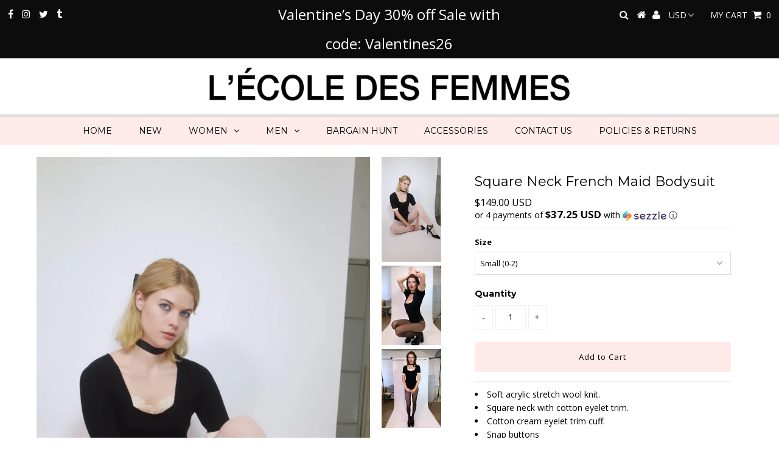

--- FILE ---
content_type: text/html; charset=utf-8
request_url: https://lecoledesfemmes.com/collections/bodysuits/products/square-neck-french-maid-bodysuit
body_size: 21462
content:
<!DOCTYPE html>
<!--[if lt IE 7 ]><html class="ie ie6" lang="en"> <![endif]-->
<!--[if IE 7 ]><html class="ie ie7" lang="en"> <![endif]-->
<!--[if IE 8 ]><html class="ie ie8" lang="en"> <![endif]-->
<!--[if (gte IE 9)|!(IE)]><!--><html lang="en" class="no-js"> <!--<![endif]-->
<head><meta name="facebook-domain-verification" content="w24nb23f3uwqiaae7rsh3a4j768ldp" />

  <meta charset="utf-8" />
  

<meta property="og:type" content="product">
<meta property="og:title" content="Square Neck French Maid Bodysuit">
<meta property="og:url" content="https://lecoledesfemmes.com/products/square-neck-french-maid-bodysuit">
<meta property="og:description" content="
Soft acrylic stretch wool knit.
Square neck with cotton eyelet trim.
Cotton cream eyelet trim cuff.
Snap buttons
Please note: Due to hygiene reasons, we do not offer returns or exchanges for bodysuits.

Measurements:

Small - US sizes 0-2
Medium - US sizes 4-8

Large - US sizes 10-14

">

<meta property="og:image" content="http://lecoledesfemmes.com/cdn/shop/products/unnamed_grande.jpg?v=1579629869">
<meta property="og:image:secure_url" content="https://lecoledesfemmes.com/cdn/shop/products/unnamed_grande.jpg?v=1579629869">

<meta property="og:image" content="http://lecoledesfemmes.com/cdn/shop/products/50F48610-DF55-4B83-ACC5-51349F699931_grande.jpg?v=1578160034">
<meta property="og:image:secure_url" content="https://lecoledesfemmes.com/cdn/shop/products/50F48610-DF55-4B83-ACC5-51349F699931_grande.jpg?v=1578160034">

<meta property="og:image" content="http://lecoledesfemmes.com/cdn/shop/products/B2D28041-97B3-4E26-BB8C-CB735D1B3EA7_grande.jpg?v=1578160034">
<meta property="og:image:secure_url" content="https://lecoledesfemmes.com/cdn/shop/products/B2D28041-97B3-4E26-BB8C-CB735D1B3EA7_grande.jpg?v=1578160034">

<meta property="og:price:amount" content="149.00">
<meta property="og:price:currency" content="USD">

<meta property="og:site_name" content="L&#39;école Des Femmes ">



<meta name="twitter:card" content="summary">


<meta name="twitter:site" content="@laurasfez?lang=en">


<meta name="twitter:title" content="Square Neck French Maid Bodysuit">
<meta name="twitter:description" content="
Soft acrylic stretch wool knit.
Square neck with cotton eyelet trim.
Cotton cream eyelet trim cuff.
Snap buttons
Please note: Due to hygiene reasons, we do not offer returns or exchanges for bodysuit">
<meta name="twitter:image" content="https://lecoledesfemmes.com/cdn/shop/products/unnamed_large.jpg?v=1579629869">
<meta name="twitter:image:width" content="480">
<meta name="twitter:image:height" content="480">

  <!-- Basic Page Needs
================================================== -->

  <title>
    Square Neck French Maid Bodysuit &ndash; L&#39;école Des Femmes 
  </title>
  
  <meta name="description" content="Soft acrylic stretch wool knit. Square neck with cotton eyelet trim. Cotton cream eyelet trim cuff. Snap buttons Please note: Due to hygiene reasons, we do not offer returns or exchanges for bodysuits. Measurements: Small - US sizes 0-2 Medium - US sizes 4-8 Large - US sizes 10-14" />
  
  <link rel="canonical" href="https://lecoledesfemmes.com/products/square-neck-french-maid-bodysuit" />

  <!-- CSS
================================================== -->

  



























  <link href='//fonts.googleapis.com/css?family=Montserrat:400,700' rel='stylesheet' type='text/css'>






  <link href='//fonts.googleapis.com/css?family=Open+Sans:400,300,700' rel='stylesheet' type='text/css'>

































  <link href="//lecoledesfemmes.com/cdn/shop/t/5/assets/stylesheet.css?v=72517983285824811011696093014" rel="stylesheet" type="text/css" media="all" />
  <link href="//lecoledesfemmes.com/cdn/shop/t/5/assets/queries.css?v=3295537166629327221646754659" rel="stylesheet" type="text/css" media="all" />

  <!-- JS
================================================== -->

  <script src="//ajax.googleapis.com/ajax/libs/jquery/2.2.3/jquery.min.js" type="text/javascript"></script>
<script src="//lecoledesfemmes.com/cdn/shop/t/5/assets/eventemitter3.min.js?v=27939738353326123541673556099" type="text/javascript"></script>
<script src="//lecoledesfemmes.com/cdn/s/javascripts/currencies.js" type="text/javascript"></script>
<script src="//lecoledesfemmes.com/cdn/shop/t/5/assets/jquery.currencies.min.js?v=175057760772006623221646754632" type="text/javascript"></script>

<script>

Currency.format = 'money_with_currency_format';
var shopCurrency = 'USD';

/* Sometimes merchants change their shop currency, let's tell our JavaScript file */
Currency.moneyFormats[shopCurrency].money_with_currency_format = "${{amount}} USD";
Currency.moneyFormats[shopCurrency].money_format = "${{amount}}";

/* Default currency */
var defaultCurrency = 'USD';

/* Cookie currency */
var cookieCurrency = Currency.cookie.read();

$( document ).ready(function() {
  /* Fix for customer account pages */
  jQuery('span.money span.money').each(function() {
    jQuery(this).parents('span.money').removeClass('money');
  });

  /* Saving the current price */
  jQuery('span.money').each(function() {
    jQuery(this).attr('data-currency-USD', jQuery(this).html());
  });

  // If there's no cookie.
  if (cookieCurrency == null) {
    if (shopCurrency !== defaultCurrency) {
      Currency.convertAll(shopCurrency, defaultCurrency);
    }
    else {
      Currency.currentCurrency = defaultCurrency;
    }
  }
  // If the cookie value does not correspond to any value in the currency dropdown.
  else if (jQuery('[name=currencies]').size() && jQuery('[name=currencies] option[value=' + cookieCurrency + ']').size() === 0) {
    Currency.currentCurrency = shopCurrency;
    Currency.cookie.write(shopCurrency);
  }
  // If the cookie value is the same as the shop currency set in settings.
  else if (cookieCurrency === shopCurrency) {
    Currency.currentCurrency = shopCurrency;
  }
  // If the cookie currency is different than the shop currency.
  else {
    Currency.currentCurrency = cookieCurrency || USD;
  }

  // Update (on load) the currency shown in currency picker to currentCurrrency.
  jQuery('[name=currencies]').val(Currency.currentCurrency).change(function() {
    var newCurrency = jQuery(this).val();

    Currency.convertAll(Currency.currentCurrency, newCurrency);
  });

  // Convert all currencies with span.money to currentCurrrency on doc.ready load.
  Currency.convertAll(shopCurrency, Currency.currentCurrency);
});

</script>

<script src="//lecoledesfemmes.com/cdn/shop/t/5/assets/theme.js?v=169057956308736379161686076844" type="text/javascript"></script>
  <script src="//lecoledesfemmes.com/cdn/shopifycloud/storefront/assets/themes_support/option_selection-b017cd28.js" type="text/javascript"></script>

  

  <!--[if lt IE 9]>
<script src="//html5shim.googlecode.com/svn/trunk/html5.js"></script>
<![endif]-->

  <meta name="viewport" content="width=device-width, initial-scale=1, maximum-scale=1">

  

  
  <script>window.performance && window.performance.mark && window.performance.mark('shopify.content_for_header.start');</script><meta id="shopify-digital-wallet" name="shopify-digital-wallet" content="/29888264/digital_wallets/dialog">
<meta name="shopify-checkout-api-token" content="42ae3479a71830d93972cc44c222a2fc">
<meta id="in-context-paypal-metadata" data-shop-id="29888264" data-venmo-supported="false" data-environment="production" data-locale="en_US" data-paypal-v4="true" data-currency="USD">
<link rel="alternate" type="application/json+oembed" href="https://lecoledesfemmes.com/products/square-neck-french-maid-bodysuit.oembed">
<script async="async" src="/checkouts/internal/preloads.js?locale=en-US"></script>
<link rel="preconnect" href="https://shop.app" crossorigin="anonymous">
<script async="async" src="https://shop.app/checkouts/internal/preloads.js?locale=en-US&shop_id=29888264" crossorigin="anonymous"></script>
<script id="apple-pay-shop-capabilities" type="application/json">{"shopId":29888264,"countryCode":"US","currencyCode":"USD","merchantCapabilities":["supports3DS"],"merchantId":"gid:\/\/shopify\/Shop\/29888264","merchantName":"L'école Des Femmes ","requiredBillingContactFields":["postalAddress","email","phone"],"requiredShippingContactFields":["postalAddress","email","phone"],"shippingType":"shipping","supportedNetworks":["visa","masterCard","amex","discover","elo","jcb"],"total":{"type":"pending","label":"L'école Des Femmes ","amount":"1.00"},"shopifyPaymentsEnabled":true,"supportsSubscriptions":true}</script>
<script id="shopify-features" type="application/json">{"accessToken":"42ae3479a71830d93972cc44c222a2fc","betas":["rich-media-storefront-analytics"],"domain":"lecoledesfemmes.com","predictiveSearch":true,"shopId":29888264,"locale":"en"}</script>
<script>var Shopify = Shopify || {};
Shopify.shop = "lecole-des-femmes.myshopify.com";
Shopify.locale = "en";
Shopify.currency = {"active":"USD","rate":"1.0"};
Shopify.country = "US";
Shopify.theme = {"name":"Testament with Installments message","id":131272573145,"schema_name":"Testament","schema_version":"6.2","theme_store_id":623,"role":"main"};
Shopify.theme.handle = "null";
Shopify.theme.style = {"id":null,"handle":null};
Shopify.cdnHost = "lecoledesfemmes.com/cdn";
Shopify.routes = Shopify.routes || {};
Shopify.routes.root = "/";</script>
<script type="module">!function(o){(o.Shopify=o.Shopify||{}).modules=!0}(window);</script>
<script>!function(o){function n(){var o=[];function n(){o.push(Array.prototype.slice.apply(arguments))}return n.q=o,n}var t=o.Shopify=o.Shopify||{};t.loadFeatures=n(),t.autoloadFeatures=n()}(window);</script>
<script>
  window.ShopifyPay = window.ShopifyPay || {};
  window.ShopifyPay.apiHost = "shop.app\/pay";
  window.ShopifyPay.redirectState = null;
</script>
<script id="shop-js-analytics" type="application/json">{"pageType":"product"}</script>
<script defer="defer" async type="module" src="//lecoledesfemmes.com/cdn/shopifycloud/shop-js/modules/v2/client.init-shop-cart-sync_BApSsMSl.en.esm.js"></script>
<script defer="defer" async type="module" src="//lecoledesfemmes.com/cdn/shopifycloud/shop-js/modules/v2/chunk.common_CBoos6YZ.esm.js"></script>
<script type="module">
  await import("//lecoledesfemmes.com/cdn/shopifycloud/shop-js/modules/v2/client.init-shop-cart-sync_BApSsMSl.en.esm.js");
await import("//lecoledesfemmes.com/cdn/shopifycloud/shop-js/modules/v2/chunk.common_CBoos6YZ.esm.js");

  window.Shopify.SignInWithShop?.initShopCartSync?.({"fedCMEnabled":true,"windoidEnabled":true});

</script>
<script defer="defer" async type="module" src="//lecoledesfemmes.com/cdn/shopifycloud/shop-js/modules/v2/client.payment-terms_BHOWV7U_.en.esm.js"></script>
<script defer="defer" async type="module" src="//lecoledesfemmes.com/cdn/shopifycloud/shop-js/modules/v2/chunk.common_CBoos6YZ.esm.js"></script>
<script defer="defer" async type="module" src="//lecoledesfemmes.com/cdn/shopifycloud/shop-js/modules/v2/chunk.modal_Bu1hFZFC.esm.js"></script>
<script type="module">
  await import("//lecoledesfemmes.com/cdn/shopifycloud/shop-js/modules/v2/client.payment-terms_BHOWV7U_.en.esm.js");
await import("//lecoledesfemmes.com/cdn/shopifycloud/shop-js/modules/v2/chunk.common_CBoos6YZ.esm.js");
await import("//lecoledesfemmes.com/cdn/shopifycloud/shop-js/modules/v2/chunk.modal_Bu1hFZFC.esm.js");

  
</script>
<script>
  window.Shopify = window.Shopify || {};
  if (!window.Shopify.featureAssets) window.Shopify.featureAssets = {};
  window.Shopify.featureAssets['shop-js'] = {"shop-cart-sync":["modules/v2/client.shop-cart-sync_DJczDl9f.en.esm.js","modules/v2/chunk.common_CBoos6YZ.esm.js"],"init-fed-cm":["modules/v2/client.init-fed-cm_BzwGC0Wi.en.esm.js","modules/v2/chunk.common_CBoos6YZ.esm.js"],"init-windoid":["modules/v2/client.init-windoid_BS26ThXS.en.esm.js","modules/v2/chunk.common_CBoos6YZ.esm.js"],"init-shop-email-lookup-coordinator":["modules/v2/client.init-shop-email-lookup-coordinator_DFwWcvrS.en.esm.js","modules/v2/chunk.common_CBoos6YZ.esm.js"],"shop-cash-offers":["modules/v2/client.shop-cash-offers_DthCPNIO.en.esm.js","modules/v2/chunk.common_CBoos6YZ.esm.js","modules/v2/chunk.modal_Bu1hFZFC.esm.js"],"shop-button":["modules/v2/client.shop-button_D_JX508o.en.esm.js","modules/v2/chunk.common_CBoos6YZ.esm.js"],"shop-toast-manager":["modules/v2/client.shop-toast-manager_tEhgP2F9.en.esm.js","modules/v2/chunk.common_CBoos6YZ.esm.js"],"avatar":["modules/v2/client.avatar_BTnouDA3.en.esm.js"],"pay-button":["modules/v2/client.pay-button_BuNmcIr_.en.esm.js","modules/v2/chunk.common_CBoos6YZ.esm.js"],"init-shop-cart-sync":["modules/v2/client.init-shop-cart-sync_BApSsMSl.en.esm.js","modules/v2/chunk.common_CBoos6YZ.esm.js"],"shop-login-button":["modules/v2/client.shop-login-button_DwLgFT0K.en.esm.js","modules/v2/chunk.common_CBoos6YZ.esm.js","modules/v2/chunk.modal_Bu1hFZFC.esm.js"],"init-customer-accounts-sign-up":["modules/v2/client.init-customer-accounts-sign-up_TlVCiykN.en.esm.js","modules/v2/client.shop-login-button_DwLgFT0K.en.esm.js","modules/v2/chunk.common_CBoos6YZ.esm.js","modules/v2/chunk.modal_Bu1hFZFC.esm.js"],"init-shop-for-new-customer-accounts":["modules/v2/client.init-shop-for-new-customer-accounts_DrjXSI53.en.esm.js","modules/v2/client.shop-login-button_DwLgFT0K.en.esm.js","modules/v2/chunk.common_CBoos6YZ.esm.js","modules/v2/chunk.modal_Bu1hFZFC.esm.js"],"init-customer-accounts":["modules/v2/client.init-customer-accounts_C0Oh2ljF.en.esm.js","modules/v2/client.shop-login-button_DwLgFT0K.en.esm.js","modules/v2/chunk.common_CBoos6YZ.esm.js","modules/v2/chunk.modal_Bu1hFZFC.esm.js"],"shop-follow-button":["modules/v2/client.shop-follow-button_C5D3XtBb.en.esm.js","modules/v2/chunk.common_CBoos6YZ.esm.js","modules/v2/chunk.modal_Bu1hFZFC.esm.js"],"checkout-modal":["modules/v2/client.checkout-modal_8TC_1FUY.en.esm.js","modules/v2/chunk.common_CBoos6YZ.esm.js","modules/v2/chunk.modal_Bu1hFZFC.esm.js"],"lead-capture":["modules/v2/client.lead-capture_D-pmUjp9.en.esm.js","modules/v2/chunk.common_CBoos6YZ.esm.js","modules/v2/chunk.modal_Bu1hFZFC.esm.js"],"shop-login":["modules/v2/client.shop-login_BmtnoEUo.en.esm.js","modules/v2/chunk.common_CBoos6YZ.esm.js","modules/v2/chunk.modal_Bu1hFZFC.esm.js"],"payment-terms":["modules/v2/client.payment-terms_BHOWV7U_.en.esm.js","modules/v2/chunk.common_CBoos6YZ.esm.js","modules/v2/chunk.modal_Bu1hFZFC.esm.js"]};
</script>
<script>(function() {
  var isLoaded = false;
  function asyncLoad() {
    if (isLoaded) return;
    isLoaded = true;
    var urls = ["https:\/\/chimpstatic.com\/mcjs-connected\/js\/users\/3665aa4f3e7e4a9b3ecfa0959\/30d2a147473fc1f6404434a98.js?shop=lecole-des-femmes.myshopify.com","https:\/\/cdn.hextom.com\/js\/freeshippingbar.js?shop=lecole-des-femmes.myshopify.com"];
    for (var i = 0; i < urls.length; i++) {
      var s = document.createElement('script');
      s.type = 'text/javascript';
      s.async = true;
      s.src = urls[i];
      var x = document.getElementsByTagName('script')[0];
      x.parentNode.insertBefore(s, x);
    }
  };
  if(window.attachEvent) {
    window.attachEvent('onload', asyncLoad);
  } else {
    window.addEventListener('load', asyncLoad, false);
  }
})();</script>
<script id="__st">var __st={"a":29888264,"offset":-28800,"reqid":"58f4d055-0175-4a05-bb76-a5f472ebdf2c-1768932810","pageurl":"lecoledesfemmes.com\/collections\/bodysuits\/products\/square-neck-french-maid-bodysuit","u":"96098a7f03f4","p":"product","rtyp":"product","rid":3877417779248};</script>
<script>window.ShopifyPaypalV4VisibilityTracking = true;</script>
<script id="captcha-bootstrap">!function(){'use strict';const t='contact',e='account',n='new_comment',o=[[t,t],['blogs',n],['comments',n],[t,'customer']],c=[[e,'customer_login'],[e,'guest_login'],[e,'recover_customer_password'],[e,'create_customer']],r=t=>t.map((([t,e])=>`form[action*='/${t}']:not([data-nocaptcha='true']) input[name='form_type'][value='${e}']`)).join(','),a=t=>()=>t?[...document.querySelectorAll(t)].map((t=>t.form)):[];function s(){const t=[...o],e=r(t);return a(e)}const i='password',u='form_key',d=['recaptcha-v3-token','g-recaptcha-response','h-captcha-response',i],f=()=>{try{return window.sessionStorage}catch{return}},m='__shopify_v',_=t=>t.elements[u];function p(t,e,n=!1){try{const o=window.sessionStorage,c=JSON.parse(o.getItem(e)),{data:r}=function(t){const{data:e,action:n}=t;return t[m]||n?{data:e,action:n}:{data:t,action:n}}(c);for(const[e,n]of Object.entries(r))t.elements[e]&&(t.elements[e].value=n);n&&o.removeItem(e)}catch(o){console.error('form repopulation failed',{error:o})}}const l='form_type',E='cptcha';function T(t){t.dataset[E]=!0}const w=window,h=w.document,L='Shopify',v='ce_forms',y='captcha';let A=!1;((t,e)=>{const n=(g='f06e6c50-85a8-45c8-87d0-21a2b65856fe',I='https://cdn.shopify.com/shopifycloud/storefront-forms-hcaptcha/ce_storefront_forms_captcha_hcaptcha.v1.5.2.iife.js',D={infoText:'Protected by hCaptcha',privacyText:'Privacy',termsText:'Terms'},(t,e,n)=>{const o=w[L][v],c=o.bindForm;if(c)return c(t,g,e,D).then(n);var r;o.q.push([[t,g,e,D],n]),r=I,A||(h.body.append(Object.assign(h.createElement('script'),{id:'captcha-provider',async:!0,src:r})),A=!0)});var g,I,D;w[L]=w[L]||{},w[L][v]=w[L][v]||{},w[L][v].q=[],w[L][y]=w[L][y]||{},w[L][y].protect=function(t,e){n(t,void 0,e),T(t)},Object.freeze(w[L][y]),function(t,e,n,w,h,L){const[v,y,A,g]=function(t,e,n){const i=e?o:[],u=t?c:[],d=[...i,...u],f=r(d),m=r(i),_=r(d.filter((([t,e])=>n.includes(e))));return[a(f),a(m),a(_),s()]}(w,h,L),I=t=>{const e=t.target;return e instanceof HTMLFormElement?e:e&&e.form},D=t=>v().includes(t);t.addEventListener('submit',(t=>{const e=I(t);if(!e)return;const n=D(e)&&!e.dataset.hcaptchaBound&&!e.dataset.recaptchaBound,o=_(e),c=g().includes(e)&&(!o||!o.value);(n||c)&&t.preventDefault(),c&&!n&&(function(t){try{if(!f())return;!function(t){const e=f();if(!e)return;const n=_(t);if(!n)return;const o=n.value;o&&e.removeItem(o)}(t);const e=Array.from(Array(32),(()=>Math.random().toString(36)[2])).join('');!function(t,e){_(t)||t.append(Object.assign(document.createElement('input'),{type:'hidden',name:u})),t.elements[u].value=e}(t,e),function(t,e){const n=f();if(!n)return;const o=[...t.querySelectorAll(`input[type='${i}']`)].map((({name:t})=>t)),c=[...d,...o],r={};for(const[a,s]of new FormData(t).entries())c.includes(a)||(r[a]=s);n.setItem(e,JSON.stringify({[m]:1,action:t.action,data:r}))}(t,e)}catch(e){console.error('failed to persist form',e)}}(e),e.submit())}));const S=(t,e)=>{t&&!t.dataset[E]&&(n(t,e.some((e=>e===t))),T(t))};for(const o of['focusin','change'])t.addEventListener(o,(t=>{const e=I(t);D(e)&&S(e,y())}));const B=e.get('form_key'),M=e.get(l),P=B&&M;t.addEventListener('DOMContentLoaded',(()=>{const t=y();if(P)for(const e of t)e.elements[l].value===M&&p(e,B);[...new Set([...A(),...v().filter((t=>'true'===t.dataset.shopifyCaptcha))])].forEach((e=>S(e,t)))}))}(h,new URLSearchParams(w.location.search),n,t,e,['guest_login'])})(!0,!0)}();</script>
<script integrity="sha256-4kQ18oKyAcykRKYeNunJcIwy7WH5gtpwJnB7kiuLZ1E=" data-source-attribution="shopify.loadfeatures" defer="defer" src="//lecoledesfemmes.com/cdn/shopifycloud/storefront/assets/storefront/load_feature-a0a9edcb.js" crossorigin="anonymous"></script>
<script crossorigin="anonymous" defer="defer" src="//lecoledesfemmes.com/cdn/shopifycloud/storefront/assets/shopify_pay/storefront-65b4c6d7.js?v=20250812"></script>
<script data-source-attribution="shopify.dynamic_checkout.dynamic.init">var Shopify=Shopify||{};Shopify.PaymentButton=Shopify.PaymentButton||{isStorefrontPortableWallets:!0,init:function(){window.Shopify.PaymentButton.init=function(){};var t=document.createElement("script");t.src="https://lecoledesfemmes.com/cdn/shopifycloud/portable-wallets/latest/portable-wallets.en.js",t.type="module",document.head.appendChild(t)}};
</script>
<script data-source-attribution="shopify.dynamic_checkout.buyer_consent">
  function portableWalletsHideBuyerConsent(e){var t=document.getElementById("shopify-buyer-consent"),n=document.getElementById("shopify-subscription-policy-button");t&&n&&(t.classList.add("hidden"),t.setAttribute("aria-hidden","true"),n.removeEventListener("click",e))}function portableWalletsShowBuyerConsent(e){var t=document.getElementById("shopify-buyer-consent"),n=document.getElementById("shopify-subscription-policy-button");t&&n&&(t.classList.remove("hidden"),t.removeAttribute("aria-hidden"),n.addEventListener("click",e))}window.Shopify?.PaymentButton&&(window.Shopify.PaymentButton.hideBuyerConsent=portableWalletsHideBuyerConsent,window.Shopify.PaymentButton.showBuyerConsent=portableWalletsShowBuyerConsent);
</script>
<script data-source-attribution="shopify.dynamic_checkout.cart.bootstrap">document.addEventListener("DOMContentLoaded",(function(){function t(){return document.querySelector("shopify-accelerated-checkout-cart, shopify-accelerated-checkout")}if(t())Shopify.PaymentButton.init();else{new MutationObserver((function(e,n){t()&&(Shopify.PaymentButton.init(),n.disconnect())})).observe(document.body,{childList:!0,subtree:!0})}}));
</script>
<link id="shopify-accelerated-checkout-styles" rel="stylesheet" media="screen" href="https://lecoledesfemmes.com/cdn/shopifycloud/portable-wallets/latest/accelerated-checkout-backwards-compat.css" crossorigin="anonymous">
<style id="shopify-accelerated-checkout-cart">
        #shopify-buyer-consent {
  margin-top: 1em;
  display: inline-block;
  width: 100%;
}

#shopify-buyer-consent.hidden {
  display: none;
}

#shopify-subscription-policy-button {
  background: none;
  border: none;
  padding: 0;
  text-decoration: underline;
  font-size: inherit;
  cursor: pointer;
}

#shopify-subscription-policy-button::before {
  box-shadow: none;
}

      </style>

<script>window.performance && window.performance.mark && window.performance.mark('shopify.content_for_header.end');</script>
    <script type="text/javascript">
    new WOW().init();
  </script>
  <link rel="next" href="/next"/>
  <link rel="prev" href="/prev"/>
<link href="https://monorail-edge.shopifysvc.com" rel="dns-prefetch">
<script>(function(){if ("sendBeacon" in navigator && "performance" in window) {try {var session_token_from_headers = performance.getEntriesByType('navigation')[0].serverTiming.find(x => x.name == '_s').description;} catch {var session_token_from_headers = undefined;}var session_cookie_matches = document.cookie.match(/_shopify_s=([^;]*)/);var session_token_from_cookie = session_cookie_matches && session_cookie_matches.length === 2 ? session_cookie_matches[1] : "";var session_token = session_token_from_headers || session_token_from_cookie || "";function handle_abandonment_event(e) {var entries = performance.getEntries().filter(function(entry) {return /monorail-edge.shopifysvc.com/.test(entry.name);});if (!window.abandonment_tracked && entries.length === 0) {window.abandonment_tracked = true;var currentMs = Date.now();var navigation_start = performance.timing.navigationStart;var payload = {shop_id: 29888264,url: window.location.href,navigation_start,duration: currentMs - navigation_start,session_token,page_type: "product"};window.navigator.sendBeacon("https://monorail-edge.shopifysvc.com/v1/produce", JSON.stringify({schema_id: "online_store_buyer_site_abandonment/1.1",payload: payload,metadata: {event_created_at_ms: currentMs,event_sent_at_ms: currentMs}}));}}window.addEventListener('pagehide', handle_abandonment_event);}}());</script>
<script id="web-pixels-manager-setup">(function e(e,d,r,n,o){if(void 0===o&&(o={}),!Boolean(null===(a=null===(i=window.Shopify)||void 0===i?void 0:i.analytics)||void 0===a?void 0:a.replayQueue)){var i,a;window.Shopify=window.Shopify||{};var t=window.Shopify;t.analytics=t.analytics||{};var s=t.analytics;s.replayQueue=[],s.publish=function(e,d,r){return s.replayQueue.push([e,d,r]),!0};try{self.performance.mark("wpm:start")}catch(e){}var l=function(){var e={modern:/Edge?\/(1{2}[4-9]|1[2-9]\d|[2-9]\d{2}|\d{4,})\.\d+(\.\d+|)|Firefox\/(1{2}[4-9]|1[2-9]\d|[2-9]\d{2}|\d{4,})\.\d+(\.\d+|)|Chrom(ium|e)\/(9{2}|\d{3,})\.\d+(\.\d+|)|(Maci|X1{2}).+ Version\/(15\.\d+|(1[6-9]|[2-9]\d|\d{3,})\.\d+)([,.]\d+|)( \(\w+\)|)( Mobile\/\w+|) Safari\/|Chrome.+OPR\/(9{2}|\d{3,})\.\d+\.\d+|(CPU[ +]OS|iPhone[ +]OS|CPU[ +]iPhone|CPU IPhone OS|CPU iPad OS)[ +]+(15[._]\d+|(1[6-9]|[2-9]\d|\d{3,})[._]\d+)([._]\d+|)|Android:?[ /-](13[3-9]|1[4-9]\d|[2-9]\d{2}|\d{4,})(\.\d+|)(\.\d+|)|Android.+Firefox\/(13[5-9]|1[4-9]\d|[2-9]\d{2}|\d{4,})\.\d+(\.\d+|)|Android.+Chrom(ium|e)\/(13[3-9]|1[4-9]\d|[2-9]\d{2}|\d{4,})\.\d+(\.\d+|)|SamsungBrowser\/([2-9]\d|\d{3,})\.\d+/,legacy:/Edge?\/(1[6-9]|[2-9]\d|\d{3,})\.\d+(\.\d+|)|Firefox\/(5[4-9]|[6-9]\d|\d{3,})\.\d+(\.\d+|)|Chrom(ium|e)\/(5[1-9]|[6-9]\d|\d{3,})\.\d+(\.\d+|)([\d.]+$|.*Safari\/(?![\d.]+ Edge\/[\d.]+$))|(Maci|X1{2}).+ Version\/(10\.\d+|(1[1-9]|[2-9]\d|\d{3,})\.\d+)([,.]\d+|)( \(\w+\)|)( Mobile\/\w+|) Safari\/|Chrome.+OPR\/(3[89]|[4-9]\d|\d{3,})\.\d+\.\d+|(CPU[ +]OS|iPhone[ +]OS|CPU[ +]iPhone|CPU IPhone OS|CPU iPad OS)[ +]+(10[._]\d+|(1[1-9]|[2-9]\d|\d{3,})[._]\d+)([._]\d+|)|Android:?[ /-](13[3-9]|1[4-9]\d|[2-9]\d{2}|\d{4,})(\.\d+|)(\.\d+|)|Mobile Safari.+OPR\/([89]\d|\d{3,})\.\d+\.\d+|Android.+Firefox\/(13[5-9]|1[4-9]\d|[2-9]\d{2}|\d{4,})\.\d+(\.\d+|)|Android.+Chrom(ium|e)\/(13[3-9]|1[4-9]\d|[2-9]\d{2}|\d{4,})\.\d+(\.\d+|)|Android.+(UC? ?Browser|UCWEB|U3)[ /]?(15\.([5-9]|\d{2,})|(1[6-9]|[2-9]\d|\d{3,})\.\d+)\.\d+|SamsungBrowser\/(5\.\d+|([6-9]|\d{2,})\.\d+)|Android.+MQ{2}Browser\/(14(\.(9|\d{2,})|)|(1[5-9]|[2-9]\d|\d{3,})(\.\d+|))(\.\d+|)|K[Aa][Ii]OS\/(3\.\d+|([4-9]|\d{2,})\.\d+)(\.\d+|)/},d=e.modern,r=e.legacy,n=navigator.userAgent;return n.match(d)?"modern":n.match(r)?"legacy":"unknown"}(),u="modern"===l?"modern":"legacy",c=(null!=n?n:{modern:"",legacy:""})[u],f=function(e){return[e.baseUrl,"/wpm","/b",e.hashVersion,"modern"===e.buildTarget?"m":"l",".js"].join("")}({baseUrl:d,hashVersion:r,buildTarget:u}),m=function(e){var d=e.version,r=e.bundleTarget,n=e.surface,o=e.pageUrl,i=e.monorailEndpoint;return{emit:function(e){var a=e.status,t=e.errorMsg,s=(new Date).getTime(),l=JSON.stringify({metadata:{event_sent_at_ms:s},events:[{schema_id:"web_pixels_manager_load/3.1",payload:{version:d,bundle_target:r,page_url:o,status:a,surface:n,error_msg:t},metadata:{event_created_at_ms:s}}]});if(!i)return console&&console.warn&&console.warn("[Web Pixels Manager] No Monorail endpoint provided, skipping logging."),!1;try{return self.navigator.sendBeacon.bind(self.navigator)(i,l)}catch(e){}var u=new XMLHttpRequest;try{return u.open("POST",i,!0),u.setRequestHeader("Content-Type","text/plain"),u.send(l),!0}catch(e){return console&&console.warn&&console.warn("[Web Pixels Manager] Got an unhandled error while logging to Monorail."),!1}}}}({version:r,bundleTarget:l,surface:e.surface,pageUrl:self.location.href,monorailEndpoint:e.monorailEndpoint});try{o.browserTarget=l,function(e){var d=e.src,r=e.async,n=void 0===r||r,o=e.onload,i=e.onerror,a=e.sri,t=e.scriptDataAttributes,s=void 0===t?{}:t,l=document.createElement("script"),u=document.querySelector("head"),c=document.querySelector("body");if(l.async=n,l.src=d,a&&(l.integrity=a,l.crossOrigin="anonymous"),s)for(var f in s)if(Object.prototype.hasOwnProperty.call(s,f))try{l.dataset[f]=s[f]}catch(e){}if(o&&l.addEventListener("load",o),i&&l.addEventListener("error",i),u)u.appendChild(l);else{if(!c)throw new Error("Did not find a head or body element to append the script");c.appendChild(l)}}({src:f,async:!0,onload:function(){if(!function(){var e,d;return Boolean(null===(d=null===(e=window.Shopify)||void 0===e?void 0:e.analytics)||void 0===d?void 0:d.initialized)}()){var d=window.webPixelsManager.init(e)||void 0;if(d){var r=window.Shopify.analytics;r.replayQueue.forEach((function(e){var r=e[0],n=e[1],o=e[2];d.publishCustomEvent(r,n,o)})),r.replayQueue=[],r.publish=d.publishCustomEvent,r.visitor=d.visitor,r.initialized=!0}}},onerror:function(){return m.emit({status:"failed",errorMsg:"".concat(f," has failed to load")})},sri:function(e){var d=/^sha384-[A-Za-z0-9+/=]+$/;return"string"==typeof e&&d.test(e)}(c)?c:"",scriptDataAttributes:o}),m.emit({status:"loading"})}catch(e){m.emit({status:"failed",errorMsg:(null==e?void 0:e.message)||"Unknown error"})}}})({shopId: 29888264,storefrontBaseUrl: "https://lecoledesfemmes.com",extensionsBaseUrl: "https://extensions.shopifycdn.com/cdn/shopifycloud/web-pixels-manager",monorailEndpoint: "https://monorail-edge.shopifysvc.com/unstable/produce_batch",surface: "storefront-renderer",enabledBetaFlags: ["2dca8a86"],webPixelsConfigList: [{"id":"200114393","configuration":"{\"pixel_id\":\"1670712872965888\",\"pixel_type\":\"facebook_pixel\",\"metaapp_system_user_token\":\"-\"}","eventPayloadVersion":"v1","runtimeContext":"OPEN","scriptVersion":"ca16bc87fe92b6042fbaa3acc2fbdaa6","type":"APP","apiClientId":2329312,"privacyPurposes":["ANALYTICS","MARKETING","SALE_OF_DATA"],"dataSharingAdjustments":{"protectedCustomerApprovalScopes":["read_customer_address","read_customer_email","read_customer_name","read_customer_personal_data","read_customer_phone"]}},{"id":"65044697","eventPayloadVersion":"v1","runtimeContext":"LAX","scriptVersion":"1","type":"CUSTOM","privacyPurposes":["MARKETING"],"name":"Meta pixel (migrated)"},{"id":"81428697","eventPayloadVersion":"v1","runtimeContext":"LAX","scriptVersion":"1","type":"CUSTOM","privacyPurposes":["ANALYTICS"],"name":"Google Analytics tag (migrated)"},{"id":"shopify-app-pixel","configuration":"{}","eventPayloadVersion":"v1","runtimeContext":"STRICT","scriptVersion":"0450","apiClientId":"shopify-pixel","type":"APP","privacyPurposes":["ANALYTICS","MARKETING"]},{"id":"shopify-custom-pixel","eventPayloadVersion":"v1","runtimeContext":"LAX","scriptVersion":"0450","apiClientId":"shopify-pixel","type":"CUSTOM","privacyPurposes":["ANALYTICS","MARKETING"]}],isMerchantRequest: false,initData: {"shop":{"name":"L'école Des Femmes ","paymentSettings":{"currencyCode":"USD"},"myshopifyDomain":"lecole-des-femmes.myshopify.com","countryCode":"US","storefrontUrl":"https:\/\/lecoledesfemmes.com"},"customer":null,"cart":null,"checkout":null,"productVariants":[{"price":{"amount":149.0,"currencyCode":"USD"},"product":{"title":"Square Neck French Maid Bodysuit","vendor":"L'école Des Femmes","id":"3877417779248","untranslatedTitle":"Square Neck French Maid Bodysuit","url":"\/products\/square-neck-french-maid-bodysuit","type":"Bodysuits"},"id":"29481270083632","image":{"src":"\/\/lecoledesfemmes.com\/cdn\/shop\/products\/unnamed.jpg?v=1579629869"},"sku":"31157","title":"Small (0-2)","untranslatedTitle":"Small (0-2)"},{"price":{"amount":149.0,"currencyCode":"USD"},"product":{"title":"Square Neck French Maid Bodysuit","vendor":"L'école Des Femmes","id":"3877417779248","untranslatedTitle":"Square Neck French Maid Bodysuit","url":"\/products\/square-neck-french-maid-bodysuit","type":"Bodysuits"},"id":"29481275916336","image":{"src":"\/\/lecoledesfemmes.com\/cdn\/shop\/products\/unnamed.jpg?v=1579629869"},"sku":"31157","title":"Medium (4-8)","untranslatedTitle":"Medium (4-8)"},{"price":{"amount":149.0,"currencyCode":"USD"},"product":{"title":"Square Neck French Maid Bodysuit","vendor":"L'école Des Femmes","id":"3877417779248","untranslatedTitle":"Square Neck French Maid Bodysuit","url":"\/products\/square-neck-french-maid-bodysuit","type":"Bodysuits"},"id":"29481277161520","image":{"src":"\/\/lecoledesfemmes.com\/cdn\/shop\/products\/unnamed.jpg?v=1579629869"},"sku":"31157","title":"Large (10-12)","untranslatedTitle":"Large (10-12)"}],"purchasingCompany":null},},"https://lecoledesfemmes.com/cdn","fcfee988w5aeb613cpc8e4bc33m6693e112",{"modern":"","legacy":""},{"shopId":"29888264","storefrontBaseUrl":"https:\/\/lecoledesfemmes.com","extensionBaseUrl":"https:\/\/extensions.shopifycdn.com\/cdn\/shopifycloud\/web-pixels-manager","surface":"storefront-renderer","enabledBetaFlags":"[\"2dca8a86\"]","isMerchantRequest":"false","hashVersion":"fcfee988w5aeb613cpc8e4bc33m6693e112","publish":"custom","events":"[[\"page_viewed\",{}],[\"product_viewed\",{\"productVariant\":{\"price\":{\"amount\":149.0,\"currencyCode\":\"USD\"},\"product\":{\"title\":\"Square Neck French Maid Bodysuit\",\"vendor\":\"L'école Des Femmes\",\"id\":\"3877417779248\",\"untranslatedTitle\":\"Square Neck French Maid Bodysuit\",\"url\":\"\/products\/square-neck-french-maid-bodysuit\",\"type\":\"Bodysuits\"},\"id\":\"29481270083632\",\"image\":{\"src\":\"\/\/lecoledesfemmes.com\/cdn\/shop\/products\/unnamed.jpg?v=1579629869\"},\"sku\":\"31157\",\"title\":\"Small (0-2)\",\"untranslatedTitle\":\"Small (0-2)\"}}]]"});</script><script>
  window.ShopifyAnalytics = window.ShopifyAnalytics || {};
  window.ShopifyAnalytics.meta = window.ShopifyAnalytics.meta || {};
  window.ShopifyAnalytics.meta.currency = 'USD';
  var meta = {"product":{"id":3877417779248,"gid":"gid:\/\/shopify\/Product\/3877417779248","vendor":"L'école Des Femmes","type":"Bodysuits","handle":"square-neck-french-maid-bodysuit","variants":[{"id":29481270083632,"price":14900,"name":"Square Neck French Maid Bodysuit - Small (0-2)","public_title":"Small (0-2)","sku":"31157"},{"id":29481275916336,"price":14900,"name":"Square Neck French Maid Bodysuit - Medium (4-8)","public_title":"Medium (4-8)","sku":"31157"},{"id":29481277161520,"price":14900,"name":"Square Neck French Maid Bodysuit - Large (10-12)","public_title":"Large (10-12)","sku":"31157"}],"remote":false},"page":{"pageType":"product","resourceType":"product","resourceId":3877417779248,"requestId":"58f4d055-0175-4a05-bb76-a5f472ebdf2c-1768932810"}};
  for (var attr in meta) {
    window.ShopifyAnalytics.meta[attr] = meta[attr];
  }
</script>
<script class="analytics">
  (function () {
    var customDocumentWrite = function(content) {
      var jquery = null;

      if (window.jQuery) {
        jquery = window.jQuery;
      } else if (window.Checkout && window.Checkout.$) {
        jquery = window.Checkout.$;
      }

      if (jquery) {
        jquery('body').append(content);
      }
    };

    var hasLoggedConversion = function(token) {
      if (token) {
        return document.cookie.indexOf('loggedConversion=' + token) !== -1;
      }
      return false;
    }

    var setCookieIfConversion = function(token) {
      if (token) {
        var twoMonthsFromNow = new Date(Date.now());
        twoMonthsFromNow.setMonth(twoMonthsFromNow.getMonth() + 2);

        document.cookie = 'loggedConversion=' + token + '; expires=' + twoMonthsFromNow;
      }
    }

    var trekkie = window.ShopifyAnalytics.lib = window.trekkie = window.trekkie || [];
    if (trekkie.integrations) {
      return;
    }
    trekkie.methods = [
      'identify',
      'page',
      'ready',
      'track',
      'trackForm',
      'trackLink'
    ];
    trekkie.factory = function(method) {
      return function() {
        var args = Array.prototype.slice.call(arguments);
        args.unshift(method);
        trekkie.push(args);
        return trekkie;
      };
    };
    for (var i = 0; i < trekkie.methods.length; i++) {
      var key = trekkie.methods[i];
      trekkie[key] = trekkie.factory(key);
    }
    trekkie.load = function(config) {
      trekkie.config = config || {};
      trekkie.config.initialDocumentCookie = document.cookie;
      var first = document.getElementsByTagName('script')[0];
      var script = document.createElement('script');
      script.type = 'text/javascript';
      script.onerror = function(e) {
        var scriptFallback = document.createElement('script');
        scriptFallback.type = 'text/javascript';
        scriptFallback.onerror = function(error) {
                var Monorail = {
      produce: function produce(monorailDomain, schemaId, payload) {
        var currentMs = new Date().getTime();
        var event = {
          schema_id: schemaId,
          payload: payload,
          metadata: {
            event_created_at_ms: currentMs,
            event_sent_at_ms: currentMs
          }
        };
        return Monorail.sendRequest("https://" + monorailDomain + "/v1/produce", JSON.stringify(event));
      },
      sendRequest: function sendRequest(endpointUrl, payload) {
        // Try the sendBeacon API
        if (window && window.navigator && typeof window.navigator.sendBeacon === 'function' && typeof window.Blob === 'function' && !Monorail.isIos12()) {
          var blobData = new window.Blob([payload], {
            type: 'text/plain'
          });

          if (window.navigator.sendBeacon(endpointUrl, blobData)) {
            return true;
          } // sendBeacon was not successful

        } // XHR beacon

        var xhr = new XMLHttpRequest();

        try {
          xhr.open('POST', endpointUrl);
          xhr.setRequestHeader('Content-Type', 'text/plain');
          xhr.send(payload);
        } catch (e) {
          console.log(e);
        }

        return false;
      },
      isIos12: function isIos12() {
        return window.navigator.userAgent.lastIndexOf('iPhone; CPU iPhone OS 12_') !== -1 || window.navigator.userAgent.lastIndexOf('iPad; CPU OS 12_') !== -1;
      }
    };
    Monorail.produce('monorail-edge.shopifysvc.com',
      'trekkie_storefront_load_errors/1.1',
      {shop_id: 29888264,
      theme_id: 131272573145,
      app_name: "storefront",
      context_url: window.location.href,
      source_url: "//lecoledesfemmes.com/cdn/s/trekkie.storefront.cd680fe47e6c39ca5d5df5f0a32d569bc48c0f27.min.js"});

        };
        scriptFallback.async = true;
        scriptFallback.src = '//lecoledesfemmes.com/cdn/s/trekkie.storefront.cd680fe47e6c39ca5d5df5f0a32d569bc48c0f27.min.js';
        first.parentNode.insertBefore(scriptFallback, first);
      };
      script.async = true;
      script.src = '//lecoledesfemmes.com/cdn/s/trekkie.storefront.cd680fe47e6c39ca5d5df5f0a32d569bc48c0f27.min.js';
      first.parentNode.insertBefore(script, first);
    };
    trekkie.load(
      {"Trekkie":{"appName":"storefront","development":false,"defaultAttributes":{"shopId":29888264,"isMerchantRequest":null,"themeId":131272573145,"themeCityHash":"403810162295171406","contentLanguage":"en","currency":"USD","eventMetadataId":"2898c07c-7ab8-472d-8bbe-b68eaf559438"},"isServerSideCookieWritingEnabled":true,"monorailRegion":"shop_domain","enabledBetaFlags":["65f19447"]},"Session Attribution":{},"S2S":{"facebookCapiEnabled":false,"source":"trekkie-storefront-renderer","apiClientId":580111}}
    );

    var loaded = false;
    trekkie.ready(function() {
      if (loaded) return;
      loaded = true;

      window.ShopifyAnalytics.lib = window.trekkie;

      var originalDocumentWrite = document.write;
      document.write = customDocumentWrite;
      try { window.ShopifyAnalytics.merchantGoogleAnalytics.call(this); } catch(error) {};
      document.write = originalDocumentWrite;

      window.ShopifyAnalytics.lib.page(null,{"pageType":"product","resourceType":"product","resourceId":3877417779248,"requestId":"58f4d055-0175-4a05-bb76-a5f472ebdf2c-1768932810","shopifyEmitted":true});

      var match = window.location.pathname.match(/checkouts\/(.+)\/(thank_you|post_purchase)/)
      var token = match? match[1]: undefined;
      if (!hasLoggedConversion(token)) {
        setCookieIfConversion(token);
        window.ShopifyAnalytics.lib.track("Viewed Product",{"currency":"USD","variantId":29481270083632,"productId":3877417779248,"productGid":"gid:\/\/shopify\/Product\/3877417779248","name":"Square Neck French Maid Bodysuit - Small (0-2)","price":"149.00","sku":"31157","brand":"L'école Des Femmes","variant":"Small (0-2)","category":"Bodysuits","nonInteraction":true,"remote":false},undefined,undefined,{"shopifyEmitted":true});
      window.ShopifyAnalytics.lib.track("monorail:\/\/trekkie_storefront_viewed_product\/1.1",{"currency":"USD","variantId":29481270083632,"productId":3877417779248,"productGid":"gid:\/\/shopify\/Product\/3877417779248","name":"Square Neck French Maid Bodysuit - Small (0-2)","price":"149.00","sku":"31157","brand":"L'école Des Femmes","variant":"Small (0-2)","category":"Bodysuits","nonInteraction":true,"remote":false,"referer":"https:\/\/lecoledesfemmes.com\/collections\/bodysuits\/products\/square-neck-french-maid-bodysuit"});
      }
    });


        var eventsListenerScript = document.createElement('script');
        eventsListenerScript.async = true;
        eventsListenerScript.src = "//lecoledesfemmes.com/cdn/shopifycloud/storefront/assets/shop_events_listener-3da45d37.js";
        document.getElementsByTagName('head')[0].appendChild(eventsListenerScript);

})();</script>
  <script>
  if (!window.ga || (window.ga && typeof window.ga !== 'function')) {
    window.ga = function ga() {
      (window.ga.q = window.ga.q || []).push(arguments);
      if (window.Shopify && window.Shopify.analytics && typeof window.Shopify.analytics.publish === 'function') {
        window.Shopify.analytics.publish("ga_stub_called", {}, {sendTo: "google_osp_migration"});
      }
      console.error("Shopify's Google Analytics stub called with:", Array.from(arguments), "\nSee https://help.shopify.com/manual/promoting-marketing/pixels/pixel-migration#google for more information.");
    };
    if (window.Shopify && window.Shopify.analytics && typeof window.Shopify.analytics.publish === 'function') {
      window.Shopify.analytics.publish("ga_stub_initialized", {}, {sendTo: "google_osp_migration"});
    }
  }
</script>
<script
  defer
  src="https://lecoledesfemmes.com/cdn/shopifycloud/perf-kit/shopify-perf-kit-3.0.4.min.js"
  data-application="storefront-renderer"
  data-shop-id="29888264"
  data-render-region="gcp-us-central1"
  data-page-type="product"
  data-theme-instance-id="131272573145"
  data-theme-name="Testament"
  data-theme-version="6.2"
  data-monorail-region="shop_domain"
  data-resource-timing-sampling-rate="10"
  data-shs="true"
  data-shs-beacon="true"
  data-shs-export-with-fetch="true"
  data-shs-logs-sample-rate="1"
  data-shs-beacon-endpoint="https://lecoledesfemmes.com/api/collect"
></script>
</head>
<body class="gridlock product">

<main id="panel">
  <div class="page-wrap">
    <div id="shopify-section-header" class="shopify-section"><div class="header-section" data-section-id="header" data-section-type="header-section">
  <header>
    
    <div class="gridlock-fluid">
      <div class="row">
        
        <div class="row" id="upper-content">
          <ul id="social-icons" class="desktop-4 tablet-6 mobile-3">
            <li><a href="//www.facebook.com/Lecole-des-Femmes-254630991255207/?hc_ref=ARSz8lTdRHu9lZEnNeLKmFyRyxrbGjrVnI6bWiZ6R205llqCmLIx4oBwhU_EuDvQ0pY" target="_blank"><i class="fa fa-facebook fa-2x" aria-hidden="true"></i></a></li>
            <li><a href="//instagram.com/lecoledesfemmes" target="_blank"><i class="fa fa-instagram fa-2x" aria-hidden="true"></i></a></li>
            <li><a href="//twitter.com/laurasfez?lang=en" target="_blank"><i class="fa fa-twitter fa-2x" aria-hidden="true"></i></a></li>
            
            <li><a href="//lecoledesfemmeslaurasfez.tumblr.com/" target="_blank"><i class="fa fa-tumblr fa-2x" aria-hidden="true"></i></a></li>
            
            
            
            
          </ul><div id="hello" class="desktop-4 tablet-6 mobile-3">Valentine’s Day 30% off Sale with code: Valentines26
</div><ul id="cart" class="desktop-4  tablet-6 mobile-3">
            <li class="mm-trigger">
              <i class="fa fa-bars" aria-hidden="true"></i> MENU
            </li>
            <li class="seeks">
              <form action="/search" method="get" id="searchbox">
                <input type="text" name="q" class="search-input" id="q" placeholder="Search" />
                
                <input type="hidden" name="type" value="product">
                
              </form>
              <a href="#" class="search-icon"><i class="fa fa-search fa-2x" aria-hidden="true"></i></a>
            </li>
            <li><a href="https://lecoledesfemmes.com"><i class="fa fa-home fa-2x" aria-hidden="true"></i></a>
            
            
            <li class="cust"><a href="/account/login"><i class="fa fa-user fa-2x" aria-hidden="true"></i></a></li>
            
            
            <li><select class="currency-picker" name="currencies">
  
  
  <option value="USD" selected="selected">USD</option>
  
  
  <option value="CAD">CAD</option>
  
  
  
  <option value="EUR">EUR</option>
  
  
  
  <option value="GBP">GBP</option>
  
  
</select></li>
            <li><a class="my-cart-link" href="/cart">MY CART&nbsp; <i class="fa fa-shopping-cart fa-2x" aria-hidden="true"></i>&nbsp; <span id="item_count">0</span></a></li>
          </ul>
        </div>
        
      </div>
    </div>
    
  </header>
  <div class="header-wrapper">
    <div class="row">
      <div id="logo" class="desktop-12 tablet-6 mobile-3">
        
<a href="/">
          <img src="//lecoledesfemmes.com/cdn/shop/files/LOGO_TEST_2_800x.png?v=1613738793" alt="L&#39;école Des Femmes " itemprop="logo">
        </a>
        
      </div>
    </div>
    <div class="clear"></div>
    <nav>
      <ul id="main-nav" class="row">
      	
        
        


<li><a href="/" title="">HOME</a></li>


        
        


<li><a href="/collections/new" title="">NEW</a></li>


        
        


<li class="dropdown has_sub_menu" aria-haspopup="true" aria-expanded="false"><a href="/collections" title="">WOMEN</a>
  <ul class="submenu">
    
    
    <li><a href="/collections/new">New Arrivals</a></li>
    

    
    
    <li><a href="/collections/bestsellers">Bestsellers</a></li>
    

    
    
    <li><a href="/collections/activewear">Activewear</a></li>
    

    
    
    <li><a href="/collections/bodysuits">Bodysuits</a></li>
    

    
    
    <li><a href="/collections/jackets">Coats & Jackets</a></li>
    

    
    
    <li><a href="/collections/dresses">Dresses</a></li>
    

    
    
    <li><a href="/collections/denim">Denim</a></li>
    

    
    
    <li><a href="/collections/evening-wear">Evening Wear</a></li>
    

    
    
    <li><a href="/collections/jumpsuit">Jumpsuits & Playsuits</a></li>
    

    
    
    <li><a href="/collections/sweaters">Knitwear & Sweatshirts</a></li>
    

    
    
    <li><a href="/collections/lingerie">Lingerie</a></li>
    

    
    
    <li><a href="/collections/skirts">Skirts</a></li>
    

    
    
    <li><a href="/collections/suits">Suits</a></li>
    

    
    
    <li><a href="/collections/tops">Tops</a></li>
    

    
    
    <li><a href="/collections/trousers-shorts">Trousers & Shorts</a></li>
    

    
    
    <li><a href="/collections/t-shirts">T-shirts</a></li>
    

    
    
    <li><a href="/collections/two-piece">Two Piece</a></li>
    

    
    
    <li><a href="/collections/vegan-leather">Vegan Leather</a></li>
    

    
    
    <li><a href="/collections/vinyl">Vinyl</a></li>
    

    
  </ul>
</li>


        
        


<li class="dropdown has_sub_menu" aria-haspopup="true" aria-expanded="false"><a href="/collections/mens" title="">MEN</a>
  <ul class="submenu">
    
    
    <li><a href="/collections/sweatshirts">Sweatshirts</a></li>
    

    
    
    <li><a href="/collections/t-shirts-1">T-Shirts </a></li>
    

    
    
    <li><a href="/collections/mens-jackets">Jackets</a></li>
    

    
  </ul>
</li>


        
        


<li><a href="/collections/bargain-hunt" title="">Bargain hunt</a></li>


        
        


<li><a href="/collections/accessories" title="">ACCESSORIES </a></li>


        
        


<li><a href="/pages/contact-us" title="">CONTACT US</a></li>


        
        


<li><a href="/pages/policies" title="">POLICIES & RETURNS</a></li>


        
      </ul>
    </nav>
    
    <div class="clear header-spacer"></div>
    
  </div>
  <style>
    
    @media screen and ( min-width: 740px ) {
      #logo img { max-width: 600px; }
    }
    

    #hello { font-size: 24px; }

    
    @media screen and (min-width: 740px ) {
      ul#cart li.mm-trigger { display: none; }
    }
    
    ul#main-nav li {
      line-height: 45px;
    }
    ul#main-nav li ul.submenu {
      top: 45px;
    }
    ul.megamenu {
      top: 45px;
    }
    nav {
      border-top: 5px solid #dfdfdf;
      border-bottom: 0px solid #dfdfdf;
    }
  </style>
</div>


</div>
    

    <div class="content-wrapper">
      
        <div id="content" class="row">
          
            
          
          <div id="shopify-section-product-template" class="shopify-section">
<div itemscope itemtype="http://schema.org/Product" id="product-3877417779248" class="product-section" data-section-id="product-template" data-section-type="product-section">

  <meta itemprop="url" content="https://lecoledesfemmes.com/products/square-neck-french-maid-bodysuit">
  <meta itemprop="image" content="//lecoledesfemmes.com/cdn/shop/products/unnamed_grande.jpg?v=1579629869">

  <div class="product-top">

    
    
      <!-- For Mobile -->
      <div id="mobile-product" class="mobile-3">
        <div class="mobile-gallery"><ul class="slides">
             
               

               

               <li id="slide" class="product-slide slide_image flex-active-slide" data-image-id="14126355710055">
                <img class="slideshow__image slideshow__image-- lazyload lazyload-fade"
                  src="//lecoledesfemmes.com/cdn/shop/products/unnamed_300x.jpg?v=1579629869"
                  data-src="//lecoledesfemmes.com/cdn/shop/products/unnamed_{width}x.jpg?v=1579629869"
                  data-sizes="auto"
                  data-zoom-src="//lecoledesfemmes.com/cdn/shop/products/unnamed_{width}x.jpg?v=1579629869"
                  alt="Square Neck French Maid Bodysuit - L&#39;école Des Femmes ">
                  <noscript>
                    <img src="//lecoledesfemmes.com/cdn/shop/products/unnamed_800x.jpg?v=1579629869" alt="Square Neck French Maid Bodysuit - L'école Des Femmes ">
                  </noscript>
               </li>
             
               

               

               <li id="slide" class="product-slide slide_image " data-image-id="12035129638960">
                <img class="slideshow__image slideshow__image-- lazyload lazyload-fade"
                  src="//lecoledesfemmes.com/cdn/shop/products/50F48610-DF55-4B83-ACC5-51349F699931_300x.jpg?v=1578160034"
                  data-src="//lecoledesfemmes.com/cdn/shop/products/50F48610-DF55-4B83-ACC5-51349F699931_{width}x.jpg?v=1578160034"
                  data-sizes="auto"
                  data-zoom-src="//lecoledesfemmes.com/cdn/shop/products/50F48610-DF55-4B83-ACC5-51349F699931_{width}x.jpg?v=1578160034"
                  alt="Square Neck French Maid Bodysuit - L&#39;école Des Femmes ">
                  <noscript>
                    <img src="//lecoledesfemmes.com/cdn/shop/products/unnamed_800x.jpg?v=1579629869" alt="Square Neck French Maid Bodysuit - L'école Des Femmes ">
                  </noscript>
               </li>
             
               

               

               <li id="slide" class="product-slide slide_image " data-image-id="12035129671728">
                <img class="slideshow__image slideshow__image-- lazyload lazyload-fade"
                  src="//lecoledesfemmes.com/cdn/shop/products/B2D28041-97B3-4E26-BB8C-CB735D1B3EA7_300x.jpg?v=1578160034"
                  data-src="//lecoledesfemmes.com/cdn/shop/products/B2D28041-97B3-4E26-BB8C-CB735D1B3EA7_{width}x.jpg?v=1578160034"
                  data-sizes="auto"
                  data-zoom-src="//lecoledesfemmes.com/cdn/shop/products/B2D28041-97B3-4E26-BB8C-CB735D1B3EA7_{width}x.jpg?v=1578160034"
                  alt="Square Neck French Maid Bodysuit - L&#39;école Des Femmes ">
                  <noscript>
                    <img src="//lecoledesfemmes.com/cdn/shop/products/unnamed_800x.jpg?v=1579629869" alt="Square Neck French Maid Bodysuit - L'école Des Femmes ">
                  </noscript>
               </li>
             
            </ul></div>
      </div>
    

    <div class="product-photos desktop-7 tablet-3 mobile-hide" data-product-gallery>






<div class="product-main-images desktop-10 tablet-5 mobile-hide">
  <div class="product-image-container" style="padding-bottom: 177.734375%;" >
    
      
      

      <div class="product-main-image selected" data-image-id="14126355710055">
        <a class="product-fancybox" rel="product-images"  href="//lecoledesfemmes.com/cdn/shop/products/unnamed_2400x.jpg?v=1579629869">
          <img id="3877417779248" class="product__image lazyload lazyload-fade"
            src="//lecoledesfemmes.com/cdn/shop/products/unnamed_300x.jpg?v=1579629869"
            data-src="//lecoledesfemmes.com/cdn/shop/products/unnamed_{width}x.jpg?v=1579629869"
            data-sizes="auto"
            data-zoom-src="//lecoledesfemmes.com/cdn/shop/products/unnamed_2400x.jpg?v=1579629869"
            alt="Square Neck French Maid Bodysuit - L&#39;école Des Femmes ">
        </a>
        <noscript>
          <img id="3877417779248" class="product-main-image" src="//lecoledesfemmes.com/cdn/shop/products/unnamed_800x.jpg?v=1579629869" alt='Square Neck French Maid Bodysuit - L&#39;école Des Femmes '/>
        </noscript>
      </div>
    
      
      

      <div class="product-main-image " data-image-id="12035129638960">
        <a class="product-fancybox" rel="product-images"  href="//lecoledesfemmes.com/cdn/shop/products/50F48610-DF55-4B83-ACC5-51349F699931_2400x.jpg?v=1578160034">
          <img id="3877417779248" class="product__image lazyload lazyload-fade"
            src="//lecoledesfemmes.com/cdn/shop/products/50F48610-DF55-4B83-ACC5-51349F699931_300x.jpg?v=1578160034"
            data-src="//lecoledesfemmes.com/cdn/shop/products/50F48610-DF55-4B83-ACC5-51349F699931_{width}x.jpg?v=1578160034"
            data-sizes="auto"
            data-zoom-src="//lecoledesfemmes.com/cdn/shop/products/50F48610-DF55-4B83-ACC5-51349F699931_2400x.jpg?v=1578160034"
            alt="Square Neck French Maid Bodysuit - L&#39;école Des Femmes ">
        </a>
        <noscript>
          <img id="3877417779248" class="product-main-image" src="//lecoledesfemmes.com/cdn/shop/products/unnamed_800x.jpg?v=1579629869" alt='Square Neck French Maid Bodysuit - L&#39;école Des Femmes '/>
        </noscript>
      </div>
    
      
      

      <div class="product-main-image " data-image-id="12035129671728">
        <a class="product-fancybox" rel="product-images"  href="//lecoledesfemmes.com/cdn/shop/products/B2D28041-97B3-4E26-BB8C-CB735D1B3EA7_2400x.jpg?v=1578160034">
          <img id="3877417779248" class="product__image lazyload lazyload-fade"
            src="//lecoledesfemmes.com/cdn/shop/products/B2D28041-97B3-4E26-BB8C-CB735D1B3EA7_300x.jpg?v=1578160034"
            data-src="//lecoledesfemmes.com/cdn/shop/products/B2D28041-97B3-4E26-BB8C-CB735D1B3EA7_{width}x.jpg?v=1578160034"
            data-sizes="auto"
            data-zoom-src="//lecoledesfemmes.com/cdn/shop/products/B2D28041-97B3-4E26-BB8C-CB735D1B3EA7_2400x.jpg?v=1578160034"
            alt="Square Neck French Maid Bodysuit - L&#39;école Des Femmes ">
        </a>
        <noscript>
          <img id="3877417779248" class="product-main-image" src="//lecoledesfemmes.com/cdn/shop/products/unnamed_800x.jpg?v=1579629869" alt='Square Neck French Maid Bodysuit - L&#39;école Des Femmes '/>
        </noscript>
      </div>
    
  </div>
</div>


  <div id="thumbnail-gallery" class="product-thumbnails desktop-2 tablet-1 mobile-hide">
    
      
        

        <div class="product-thumbnail slide selected" data-image-id="14126355710055">
          <a href="#" data-image="//lecoledesfemmes.com/cdn/shop/products/unnamed_100x.jpg?v=1579629869" data-zoom-src="//lecoledesfemmes.com/cdn/shop/products/unnamed_{width}x.jpg?v=1579629869">
            <img class="lazyload lazyload-fade"
              src="//lecoledesfemmes.com/cdn/shop/products/unnamed_100x.jpg?v=1579629869"
              data-src="//lecoledesfemmes.com/cdn/shop/products/unnamed_{width}x.jpg?v=1579629869"
              data-sizes="auto"
              data-image-id="14126355710055"
              alt="Square Neck French Maid Bodysuit - L&#39;école Des Femmes ">
          </a>

          <noscript>
            <img class="product-thumbnail" src="//lecoledesfemmes.com/cdn/shop/products/unnamed_100x.jpg?v=1579629869" alt="Square Neck French Maid Bodysuit - L&#39;école Des Femmes " />
          </noscript>
        </div>
      
        

        <div class="product-thumbnail slide " data-image-id="12035129638960">
          <a href="#" data-image="//lecoledesfemmes.com/cdn/shop/products/50F48610-DF55-4B83-ACC5-51349F699931_100x.jpg?v=1578160034" data-zoom-src="//lecoledesfemmes.com/cdn/shop/products/50F48610-DF55-4B83-ACC5-51349F699931_{width}x.jpg?v=1578160034">
            <img class="lazyload lazyload-fade"
              src="//lecoledesfemmes.com/cdn/shop/products/50F48610-DF55-4B83-ACC5-51349F699931_100x.jpg?v=1578160034"
              data-src="//lecoledesfemmes.com/cdn/shop/products/50F48610-DF55-4B83-ACC5-51349F699931_{width}x.jpg?v=1578160034"
              data-sizes="auto"
              data-image-id="12035129638960"
              alt="Square Neck French Maid Bodysuit - L&#39;école Des Femmes ">
          </a>

          <noscript>
            <img class="product-thumbnail" src="//lecoledesfemmes.com/cdn/shop/products/50F48610-DF55-4B83-ACC5-51349F699931_100x.jpg?v=1578160034" alt="Square Neck French Maid Bodysuit - L&#39;école Des Femmes " />
          </noscript>
        </div>
      
        

        <div class="product-thumbnail slide " data-image-id="12035129671728">
          <a href="#" data-image="//lecoledesfemmes.com/cdn/shop/products/B2D28041-97B3-4E26-BB8C-CB735D1B3EA7_100x.jpg?v=1578160034" data-zoom-src="//lecoledesfemmes.com/cdn/shop/products/B2D28041-97B3-4E26-BB8C-CB735D1B3EA7_{width}x.jpg?v=1578160034">
            <img class="lazyload lazyload-fade"
              src="//lecoledesfemmes.com/cdn/shop/products/B2D28041-97B3-4E26-BB8C-CB735D1B3EA7_100x.jpg?v=1578160034"
              data-src="//lecoledesfemmes.com/cdn/shop/products/B2D28041-97B3-4E26-BB8C-CB735D1B3EA7_{width}x.jpg?v=1578160034"
              data-sizes="auto"
              data-image-id="12035129671728"
              alt="Square Neck French Maid Bodysuit - L&#39;école Des Femmes ">
          </a>

          <noscript>
            <img class="product-thumbnail" src="//lecoledesfemmes.com/cdn/shop/products/B2D28041-97B3-4E26-BB8C-CB735D1B3EA7_100x.jpg?v=1578160034" alt="Square Neck French Maid Bodysuit - L&#39;école Des Femmes " />
          </noscript>
        </div>
      
    
  </div>


</div>

    <div id="product-right" class="desktop-5 tablet-3 mobile-3">
      <div id="product-description">
        
        <h1 itemprop="name">Square Neck French Maid Bodysuit</h1>
        
    	  <div itemprop="offers" itemscope itemtype="http://schema.org/Offer">
          <meta itemprop="priceCurrency" content="USD">
          <link itemprop="availability" href="http://schema.org/InStock">

          
          



<form method="post" action="/cart/add" id="AddToCartForm" accept-charset="UTF-8" class="product_form" enctype="multipart/form-data" data-product-form="
            { &quot;money_format&quot;: &quot;${{amount}}&quot;,
              &quot;enable_history&quot;: true,
              &quot;currency_switcher_enabled&quot;: true,
              &quot;sold_out&quot;: &quot;Sold Out&quot;,
              &quot;button&quot;: &quot;Add to Cart&quot;,
              &quot;unavailable&quot;: &quot;Unavailable&quot;
            }
          "><input type="hidden" name="form_type" value="product" /><input type="hidden" name="utf8" value="✓" />
  
  
    <shopify-payment-terms variant-id="29481270083632" shopify-meta="{&quot;type&quot;:&quot;product&quot;,&quot;currency_code&quot;:&quot;USD&quot;,&quot;country_code&quot;:&quot;US&quot;,&quot;variants&quot;:[{&quot;id&quot;:29481270083632,&quot;price_per_term&quot;:&quot;$37.25&quot;,&quot;full_price&quot;:&quot;$149.00&quot;,&quot;eligible&quot;:true,&quot;available&quot;:true,&quot;number_of_payment_terms&quot;:4},{&quot;id&quot;:29481275916336,&quot;price_per_term&quot;:&quot;$37.25&quot;,&quot;full_price&quot;:&quot;$149.00&quot;,&quot;eligible&quot;:true,&quot;available&quot;:true,&quot;number_of_payment_terms&quot;:4},{&quot;id&quot;:29481277161520,&quot;price_per_term&quot;:&quot;$37.25&quot;,&quot;full_price&quot;:&quot;$149.00&quot;,&quot;eligible&quot;:true,&quot;available&quot;:true,&quot;number_of_payment_terms&quot;:4}],&quot;min_price&quot;:&quot;$35.00&quot;,&quot;max_price&quot;:&quot;$30,000.00&quot;,&quot;financing_plans&quot;:[{&quot;min_price&quot;:&quot;$35.00&quot;,&quot;max_price&quot;:&quot;$49.99&quot;,&quot;terms&quot;:[{&quot;apr&quot;:0,&quot;loan_type&quot;:&quot;split_pay&quot;,&quot;installments_count&quot;:2}]},{&quot;min_price&quot;:&quot;$50.00&quot;,&quot;max_price&quot;:&quot;$149.99&quot;,&quot;terms&quot;:[{&quot;apr&quot;:0,&quot;loan_type&quot;:&quot;split_pay&quot;,&quot;installments_count&quot;:4}]},{&quot;min_price&quot;:&quot;$150.00&quot;,&quot;max_price&quot;:&quot;$999.99&quot;,&quot;terms&quot;:[{&quot;apr&quot;:0,&quot;loan_type&quot;:&quot;split_pay&quot;,&quot;installments_count&quot;:4},{&quot;apr&quot;:15,&quot;loan_type&quot;:&quot;interest&quot;,&quot;installments_count&quot;:3},{&quot;apr&quot;:15,&quot;loan_type&quot;:&quot;interest&quot;,&quot;installments_count&quot;:6},{&quot;apr&quot;:15,&quot;loan_type&quot;:&quot;interest&quot;,&quot;installments_count&quot;:12}]},{&quot;min_price&quot;:&quot;$1,000.00&quot;,&quot;max_price&quot;:&quot;$30,000.00&quot;,&quot;terms&quot;:[{&quot;apr&quot;:15,&quot;loan_type&quot;:&quot;interest&quot;,&quot;installments_count&quot;:3},{&quot;apr&quot;:15,&quot;loan_type&quot;:&quot;interest&quot;,&quot;installments_count&quot;:6},{&quot;apr&quot;:15,&quot;loan_type&quot;:&quot;interest&quot;,&quot;installments_count&quot;:12}]}],&quot;installments_buyer_prequalification_enabled&quot;:false,&quot;seller_id&quot;:515576}" ux-mode="iframe" show-new-buyer-incentive="false"></shopify-payment-terms>
  
  <script class="product-json" type="application/json">
    {"id":3877417779248,"title":"Square Neck French Maid Bodysuit","handle":"square-neck-french-maid-bodysuit","description":"\u003cul\u003e\n\u003cli\u003eSoft acrylic stretch wool knit.\u003c\/li\u003e\n\u003cli\u003eSquare neck with cotton eyelet trim.\u003c\/li\u003e\n\u003cli\u003eCotton cream eyelet trim cuff.\u003c\/li\u003e\n\u003cli\u003eSnap buttons\u003c\/li\u003e\n\u003cli\u003ePlease note: Due to hygiene reasons, we do not offer returns or exchanges for bodysuits.\u003c\/li\u003e\n\u003c\/ul\u003e\n\u003cp\u003eMeasurements:\u003c\/p\u003e\n\u003cul\u003e\n\u003cli\u003eSmall - US sizes 0-2\u003c\/li\u003e\n\u003cli\u003eMedium - \u003cspan\u003eUS sizes 4-8\u003c\/span\u003e\n\u003c\/li\u003e\n\u003cli\u003eLarge - \u003cspan mce-data-marked=\"1\"\u003eUS sizes 10-14\u003c\/span\u003e\n\u003c\/li\u003e\n\u003c\/ul\u003e","published_at":"2019-08-27T10:00:23-07:00","created_at":"2019-08-27T10:00:23-07:00","vendor":"L'école Des Femmes","type":"Bodysuits","tags":[],"price":14900,"price_min":14900,"price_max":14900,"available":true,"price_varies":false,"compare_at_price":null,"compare_at_price_min":0,"compare_at_price_max":0,"compare_at_price_varies":false,"variants":[{"id":29481270083632,"title":"Small (0-2)","option1":"Small (0-2)","option2":null,"option3":null,"sku":"31157","requires_shipping":true,"taxable":true,"featured_image":{"id":14126355710055,"product_id":3877417779248,"position":1,"created_at":"2020-01-04T09:47:07-08:00","updated_at":"2020-01-21T10:04:29-08:00","alt":"Square Neck French Maid Bodysuit - L'école Des Femmes ","width":1024,"height":1820,"src":"\/\/lecoledesfemmes.com\/cdn\/shop\/products\/unnamed.jpg?v=1579629869","variant_ids":[29481270083632,29481275916336,29481277161520]},"available":true,"name":"Square Neck French Maid Bodysuit - Small (0-2)","public_title":"Small (0-2)","options":["Small (0-2)"],"price":14900,"weight":0,"compare_at_price":null,"inventory_management":"shopify","barcode":"","featured_media":{"alt":"Square Neck French Maid Bodysuit - L'école Des Femmes ","id":6289484152935,"position":1,"preview_image":{"aspect_ratio":0.563,"height":1820,"width":1024,"src":"\/\/lecoledesfemmes.com\/cdn\/shop\/products\/unnamed.jpg?v=1579629869"}},"requires_selling_plan":false,"selling_plan_allocations":[]},{"id":29481275916336,"title":"Medium (4-8)","option1":"Medium (4-8)","option2":null,"option3":null,"sku":"31157","requires_shipping":true,"taxable":true,"featured_image":{"id":14126355710055,"product_id":3877417779248,"position":1,"created_at":"2020-01-04T09:47:07-08:00","updated_at":"2020-01-21T10:04:29-08:00","alt":"Square Neck French Maid Bodysuit - L'école Des Femmes ","width":1024,"height":1820,"src":"\/\/lecoledesfemmes.com\/cdn\/shop\/products\/unnamed.jpg?v=1579629869","variant_ids":[29481270083632,29481275916336,29481277161520]},"available":true,"name":"Square Neck French Maid Bodysuit - Medium (4-8)","public_title":"Medium (4-8)","options":["Medium (4-8)"],"price":14900,"weight":0,"compare_at_price":null,"inventory_management":"shopify","barcode":"","featured_media":{"alt":"Square Neck French Maid Bodysuit - L'école Des Femmes ","id":6289484152935,"position":1,"preview_image":{"aspect_ratio":0.563,"height":1820,"width":1024,"src":"\/\/lecoledesfemmes.com\/cdn\/shop\/products\/unnamed.jpg?v=1579629869"}},"requires_selling_plan":false,"selling_plan_allocations":[]},{"id":29481277161520,"title":"Large (10-12)","option1":"Large (10-12)","option2":null,"option3":null,"sku":"31157","requires_shipping":true,"taxable":true,"featured_image":{"id":14126355710055,"product_id":3877417779248,"position":1,"created_at":"2020-01-04T09:47:07-08:00","updated_at":"2020-01-21T10:04:29-08:00","alt":"Square Neck French Maid Bodysuit - L'école Des Femmes ","width":1024,"height":1820,"src":"\/\/lecoledesfemmes.com\/cdn\/shop\/products\/unnamed.jpg?v=1579629869","variant_ids":[29481270083632,29481275916336,29481277161520]},"available":true,"name":"Square Neck French Maid Bodysuit - Large (10-12)","public_title":"Large (10-12)","options":["Large (10-12)"],"price":14900,"weight":0,"compare_at_price":null,"inventory_management":"shopify","barcode":"","featured_media":{"alt":"Square Neck French Maid Bodysuit - L'école Des Femmes ","id":6289484152935,"position":1,"preview_image":{"aspect_ratio":0.563,"height":1820,"width":1024,"src":"\/\/lecoledesfemmes.com\/cdn\/shop\/products\/unnamed.jpg?v=1579629869"}},"requires_selling_plan":false,"selling_plan_allocations":[]}],"images":["\/\/lecoledesfemmes.com\/cdn\/shop\/products\/unnamed.jpg?v=1579629869","\/\/lecoledesfemmes.com\/cdn\/shop\/products\/50F48610-DF55-4B83-ACC5-51349F699931.jpg?v=1578160034","\/\/lecoledesfemmes.com\/cdn\/shop\/products\/B2D28041-97B3-4E26-BB8C-CB735D1B3EA7.jpg?v=1578160034"],"featured_image":"\/\/lecoledesfemmes.com\/cdn\/shop\/products\/unnamed.jpg?v=1579629869","options":["Size"],"media":[{"alt":"Square Neck French Maid Bodysuit - L'école Des Femmes ","id":6289484152935,"position":1,"preview_image":{"aspect_ratio":0.563,"height":1820,"width":1024,"src":"\/\/lecoledesfemmes.com\/cdn\/shop\/products\/unnamed.jpg?v=1579629869"},"aspect_ratio":0.563,"height":1820,"media_type":"image","src":"\/\/lecoledesfemmes.com\/cdn\/shop\/products\/unnamed.jpg?v=1579629869","width":1024},{"alt":"Square Neck French Maid Bodysuit - L'école Des Femmes ","id":2411369168944,"position":2,"preview_image":{"aspect_ratio":0.749,"height":1365,"width":1023,"src":"\/\/lecoledesfemmes.com\/cdn\/shop\/products\/50F48610-DF55-4B83-ACC5-51349F699931.jpg?v=1578160034"},"aspect_ratio":0.749,"height":1365,"media_type":"image","src":"\/\/lecoledesfemmes.com\/cdn\/shop\/products\/50F48610-DF55-4B83-ACC5-51349F699931.jpg?v=1578160034","width":1023},{"alt":"Square Neck French Maid Bodysuit - L'école Des Femmes ","id":2411369234480,"position":3,"preview_image":{"aspect_ratio":0.756,"height":1352,"width":1022,"src":"\/\/lecoledesfemmes.com\/cdn\/shop\/products\/B2D28041-97B3-4E26-BB8C-CB735D1B3EA7.jpg?v=1578160034"},"aspect_ratio":0.756,"height":1352,"media_type":"image","src":"\/\/lecoledesfemmes.com\/cdn\/shop\/products\/B2D28041-97B3-4E26-BB8C-CB735D1B3EA7.jpg?v=1578160034","width":1022}],"requires_selling_plan":false,"selling_plan_groups":[],"content":"\u003cul\u003e\n\u003cli\u003eSoft acrylic stretch wool knit.\u003c\/li\u003e\n\u003cli\u003eSquare neck with cotton eyelet trim.\u003c\/li\u003e\n\u003cli\u003eCotton cream eyelet trim cuff.\u003c\/li\u003e\n\u003cli\u003eSnap buttons\u003c\/li\u003e\n\u003cli\u003ePlease note: Due to hygiene reasons, we do not offer returns or exchanges for bodysuits.\u003c\/li\u003e\n\u003c\/ul\u003e\n\u003cp\u003eMeasurements:\u003c\/p\u003e\n\u003cul\u003e\n\u003cli\u003eSmall - US sizes 0-2\u003c\/li\u003e\n\u003cli\u003eMedium - \u003cspan\u003eUS sizes 4-8\u003c\/span\u003e\n\u003c\/li\u003e\n\u003cli\u003eLarge - \u003cspan mce-data-marked=\"1\"\u003eUS sizes 10-14\u003c\/span\u003e\n\u003c\/li\u003e\n\u003c\/ul\u003e"}
  </script><p id="product-price">
    <span class="product-price" itemprop="price">
      <span class="money">$149.00 USD</span>
    </span>
    
  </p><div class="clear"></div>

  

  
    <div class="select">
      <label>Size</label>
      <select id="product-select-3877417779248" name='id'>
        
          <option data-sku="31157" value="29481270083632" selected="selected">
            Small (0-2) - $149.00
          </option>
        
          <option data-sku="31157" value="29481275916336" >
            Medium (4-8) - $149.00
          </option>
        
          <option data-sku="31157" value="29481277161520" >
            Large (10-12) - $149.00
          </option>
        
      </select>
    </div>
    
  

  <div class="product-add">
    
      <div class="qty-selection">
        <h5>Quantity</h5>
        <a class="down quantity-control-down" field="quantity">-</a>
          <input min="1" type="text" name="quantity" class="quantity" value="1" />
        <a class="up quantity-control-up" field="quantity">+</a>
      </div>
    
    <input id="addToCart" type="submit" name="button" class="add clearfix AddtoCart " value="Add to Cart"  />
    
  </div>

<input type="hidden" name="product-id" value="3877417779248" /><input type="hidden" name="section-id" value="product-template" /></form>


           
            
            <div class="rte" itemprop="description"><ul>
<li>Soft acrylic stretch wool knit.</li>
<li>Square neck with cotton eyelet trim.</li>
<li>Cotton cream eyelet trim cuff.</li>
<li>Snap buttons</li>
<li>Please note: Due to hygiene reasons, we do not offer returns or exchanges for bodysuits.</li>
</ul>
<p>Measurements:</p>
<ul>
<li>Small - US sizes 0-2</li>
<li>Medium - <span>US sizes 4-8</span>
</li>
<li>Large - <span mce-data-marked="1">US sizes 10-14</span>
</li>
</ul></div>
            
          
          </div>
          <div class="desc"><div class="share-icons">
  <a title="Share on Facebook" href="//www.facebook.com/sharer.php?u=https://lecoledesfemmes.com/products/square-neck-french-maid-bodysuit" class="facebook" target="_blank"><i class="fa fa-facebook fa-2x" aria-hidden="true"></i></a>
  <a title="Share on Twitter"  href="//twitter.com/home?status=https://lecoledesfemmes.com/products/square-neck-french-maid-bodysuit via @//twitter.com/laurasfez?lang=en" title="Share on Twitter" target="_blank" class="twitter"><i class="fa fa-twitter fa-2x" aria-hidden="true"></i></a>

    
  
  
  <a title="Share on Pinterest" target="blank" href="//pinterest.com/pin/create/button/?url=https://lecoledesfemmes.com/products/square-neck-french-maid-bodysuit&amp;media=http://lecoledesfemmes.com/cdn/shop/products/unnamed_1024x1024.jpg?v=1579629869" title="Pin This Product" class="pinterest"><i class="fa fa-pinterest fa-2x" aria-hidden="true"></i></a>
  
</div>

          </div>
      </div>
<div id="shopify-product-reviews" data-id="3877417779248"><style scoped>.spr-container {
    padding: 24px;
    border-color: #ECECEC;}
  .spr-review, .spr-form {
    border-color: #ECECEC;
  }
</style>

<div class="spr-container">
  <div class="spr-header">
    <h2 class="spr-header-title">Customer Reviews</h2><div class="spr-summary rte">

        <span class="spr-starrating spr-summary-starrating" aria-label="4.4 of 5 stars" role="img">
          <i class="spr-icon spr-icon-star" aria-hidden="true"></i><i class="spr-icon spr-icon-star" aria-hidden="true"></i><i class="spr-icon spr-icon-star" aria-hidden="true"></i><i class="spr-icon spr-icon-star" aria-hidden="true"></i><i class="spr-icon spr-icon-star-half-alt" aria-hidden="true"></i>
        </span>
        <span class="spr-summary-caption"><span class='spr-summary-actions-togglereviews'>Based on 5 reviews</span>
        </span><span class="spr-summary-actions">
        <a href='#' class='spr-summary-actions-newreview' onclick='SPR.toggleForm(3877417779248);return false'>Write a review</a>
      </span>
    </div>
  </div>

  <div class="spr-content">
    <div class='spr-form' id='form_3877417779248' style='display: none'></div>
    <div class='spr-reviews' id='reviews_3877417779248' ></div>
  </div>

</div>
<script type="application/ld+json">
      {
        "@context": "http://schema.org/",
        "@type": "AggregateRating",
        "reviewCount": "5",
        "ratingValue": "4.4",
        "itemReviewed": {
          "@type" : "Product",
          "name" : "Square Neck French Maid Bodysuit",
          "offers": {
            "@type": "AggregateOffer",
            "lowPrice": "149.0",
            "highPrice": "149.0",
            "priceCurrency": "USD"
          }
        }
      }
</script></div>
       
        <ul id="popups">
          
          
          
          
            <li class="last">
              <a href="#pop-four" class="fancybox">Contact us</a>
            </li>
          
        </ul>
        
        
        
        
          <div id="pop-four" style="display: none"><form method="post" action="/contact#contact_form" id="contact_form" accept-charset="UTF-8" class="contact-form"><input type="hidden" name="form_type" value="contact" /><input type="hidden" name="utf8" value="✓" />
<div id="contactFormWrapper">
    <p>
      <label>Name</label>
      <input type="text" id="contactFormName" name="contact[name]" placeholder="Name" />
    </p>

    <p>
      <label>Email</label>
      <input type="email" id="contactFormEmail" name="contact[email]" placeholder="Email" />
    </p>

    <p>
      <label>Phone Number</label>
      <input type="text" id="contactFormTelephone" name="contact[phone]" placeholder="Phone Number" />
    </p> 

    <p>
      <label>Message</label>
      <textarea rows="15" cols="90" id="contactFormMessage" name="contact[body]" placeholder="Message"></textarea>
    </p>
    <p>
      <input type="submit" id="contactFormSubmit" class="secondary button" value="Send" />
    </p> 
</div>

<div class="clear"></div>






</form>      

<div class="clear"></div></div>
        
      
    </div><div class="zoom-box"></div></div>

   
    
    <div class="clear"></div>
    
      




<div class="desktop-12 tablet-6 mobile-3" id="related">

  <div class="section-title lines tablet-6 desktop-12"><h2>More in this Collection</h2></div>

  <div class="collection-carousel desktop-12 tablet-6 mobile-3">
    
    
    
    
    <div class="lazyOwl" id="prod-3877417779248" data-alpha="Sweetheart stripe bodysuit" data-price="11900">
      <div class="prod-image">
      <a href="/collections/bodysuits/products/sweetheart-stripe-bodysuit" title="Sweetheart stripe bodysuit">
        
  
<div class="box-ratio" style="padding-bottom: 133.33333333333334%;">
    <img class="lazyload lazyload-fade"
      id="3877417779248"
      data-src="//lecoledesfemmes.com/cdn/shop/files/80F36226-81B6-4331-A94F-AF14738A9437_{width}x.jpg?v=1757000906"
      data-sizes="auto"
      alt="Sweetheart stripe bodysuit">
  </div>
        <noscript>
          <img src="//lecoledesfemmes.com/cdn/shop/files/80F36226-81B6-4331-A94F-AF14738A9437_800x.jpg?v=1757000906" alt="Sweetheart stripe bodysuit">
        </noscript>
      </a>
      
      </div>
      <div class="product-info">
        <div class="product-info-inner">
          <a href="/collections/bodysuits/products/sweetheart-stripe-bodysuit">
            
            <span class="prod-title">Sweetheart stripe bodysuit</span>
          </a>
          <div class="price">
            
            <div class="prod-price"><span class="money">$119.00</span></div>
            
          </div>

        </div>
      </div>
    </div>
    
    
    
    
    
    <div class="lazyOwl" id="prod-3877417779248" data-alpha="Stripe Sailor Bodysuit" data-price="14900">
      <div class="prod-image">
      <a href="/collections/bodysuits/products/stripe-sailor-bodysuit" title="Stripe Sailor Bodysuit">
        
  
<div class="box-ratio" style="padding-bottom: 131.45299145299145%;">
    <img class="lazyload lazyload-fade"
      id="3877417779248"
      data-src="//lecoledesfemmes.com/cdn/shop/files/B93390BA-8F8B-473C-B3C4-DFD84EADDC72_{width}x.jpg?v=1756045780"
      data-sizes="auto"
      alt="Stripe Sailor Bodysuit">
  </div>
        <noscript>
          <img src="//lecoledesfemmes.com/cdn/shop/files/B93390BA-8F8B-473C-B3C4-DFD84EADDC72_800x.jpg?v=1756045780" alt="Stripe Sailor Bodysuit">
        </noscript>
      </a>
      
      </div>
      <div class="product-info">
        <div class="product-info-inner">
          <a href="/collections/bodysuits/products/stripe-sailor-bodysuit">
            
            <span class="prod-title">Stripe Sailor Bodysuit</span>
          </a>
          <div class="price">
            
            <div class="prod-price"><span class="money">$149.00</span></div>
            
          </div>

        </div>
      </div>
    </div>
    
    
    
    
    
    <div class="lazyOwl" id="prod-3877417779248" data-alpha="French Maid Cross Back Bodysuit" data-price="13900">
      <div class="prod-image">
      <a href="/collections/bodysuits/products/french-maid-cross-back-bodysuit" title="French Maid Cross Back Bodysuit">
        
  
<div class="box-ratio" style="padding-bottom: 132.48062015503876%;">
    <img class="lazyload lazyload-fade"
      id="3877417779248"
      data-src="//lecoledesfemmes.com/cdn/shop/files/8F617749-072A-405B-9CE8-56AE01112788_{width}x.jpg?v=1755734593"
      data-sizes="auto"
      alt="French Maid Cross Back Bodysuit">
  </div>
        <noscript>
          <img src="//lecoledesfemmes.com/cdn/shop/files/8F617749-072A-405B-9CE8-56AE01112788_800x.jpg?v=1755734593" alt="French Maid Cross Back Bodysuit">
        </noscript>
      </a>
      
      </div>
      <div class="product-info">
        <div class="product-info-inner">
          <a href="/collections/bodysuits/products/french-maid-cross-back-bodysuit">
            
            <span class="prod-title">French Maid Cross Back Bodysuit</span>
          </a>
          <div class="price">
            
            <div class="prod-price"><span class="money">$139.00</span></div>
            
          </div>

        </div>
      </div>
    </div>
    
    
    
    
    
    <div class="lazyOwl" id="prod-3877417779248" data-alpha="Claudine Bodysuit" data-price="14900">
      <div class="prod-image">
      <a href="/collections/bodysuits/products/claudine-bodysuit" title="Claudine Bodysuit">
        
  
<div class="box-ratio" style="padding-bottom: 128.54700854700857%;">
    <img class="lazyload lazyload-fade"
      id="3877417779248"
      data-src="//lecoledesfemmes.com/cdn/shop/files/467031DB-2DEF-40CD-8A49-77630F39CEFE_{width}x.jpg?v=1765409259"
      data-sizes="auto"
      alt="Claudine Bodysuit">
  </div>
        <noscript>
          <img src="//lecoledesfemmes.com/cdn/shop/files/467031DB-2DEF-40CD-8A49-77630F39CEFE_800x.jpg?v=1765409259" alt="Claudine Bodysuit">
        </noscript>
      </a>
      
      </div>
      <div class="product-info">
        <div class="product-info-inner">
          <a href="/collections/bodysuits/products/claudine-bodysuit">
            
            <span class="prod-title">Claudine Bodysuit</span>
          </a>
          <div class="price">
            
            <div class="prod-price"><span class="money">$149.00</span></div>
            
          </div>

        </div>
      </div>
    </div>
    
    
    
    
    
    <div class="lazyOwl" id="prod-3877417779248" data-alpha="Ballet Rose Leotard black" data-price="4900">
      <div class="prod-image">
      <a href="/collections/bodysuits/products/ballet-rose-leotard-black" title="Ballet Rose Leotard black">
        
  
<div class="box-ratio" style="padding-bottom: 150.0%;">
    <img class="lazyload lazyload-fade"
      id="3877417779248"
      data-src="//lecoledesfemmes.com/cdn/shop/products/image_48d729ec-a4d0-427d-ab14-f4d7bc88f65d_{width}x.jpg?v=1645389498"
      data-sizes="auto"
      alt="Ballet Rose Leotard black">
  </div>
        <noscript>
          <img src="//lecoledesfemmes.com/cdn/shop/products/image_48d729ec-a4d0-427d-ab14-f4d7bc88f65d_800x.jpg?v=1645389498" alt="Ballet Rose Leotard black">
        </noscript>
      </a>
      
      </div>
      <div class="product-info">
        <div class="product-info-inner">
          <a href="/collections/bodysuits/products/ballet-rose-leotard-black">
            
            <span class="prod-title">Ballet Rose Leotard black</span>
          </a>
          <div class="price">
            
            <div class="prod-price"><span class="money">$49.00</span></div>
            
          </div>

        </div>
      </div>
    </div>
    
    
    
    
    
    <div class="lazyOwl" id="prod-3877417779248" data-alpha="Cheongsam Bodysuit" data-price="14900">
      <div class="prod-image">
      <a href="/collections/bodysuits/products/mandarin-knit-bodysuit" title="Cheongsam Bodysuit">
        
  
<div class="box-ratio" style="padding-bottom: 150.0%;">
    <img class="lazyload lazyload-fade"
      id="3877417779248"
      data-src="//lecoledesfemmes.com/cdn/shop/products/image_c4e315bb-57da-4619-9a26-f9a83e2b1da2_{width}x.jpg?v=1628886521"
      data-sizes="auto"
      alt="Cheongsam Bodysuit">
  </div>
        <noscript>
          <img src="//lecoledesfemmes.com/cdn/shop/products/image_c4e315bb-57da-4619-9a26-f9a83e2b1da2_800x.jpg?v=1628886521" alt="Cheongsam Bodysuit">
        </noscript>
      </a>
      
      </div>
      <div class="product-info">
        <div class="product-info-inner">
          <a href="/collections/bodysuits/products/mandarin-knit-bodysuit">
            
            <span class="prod-title">Cheongsam Bodysuit</span>
          </a>
          <div class="price">
            
            <div class="prod-price"><span class="money">$149.00</span></div>
            
          </div>

        </div>
      </div>
    </div>
    
    
    
    
    
    <div class="lazyOwl" id="prod-3877417779248" data-alpha="Stripe Knit Bodysuit" data-price="13900">
      <div class="prod-image">
      <a href="/collections/bodysuits/products/stripe-knit-bodysuit" title="Stripe Knit Bodysuit">
        
  
<div class="box-ratio" style="padding-bottom: 150.0%;">
    <img class="lazyload lazyload-fade"
      id="3877417779248"
      data-src="//lecoledesfemmes.com/cdn/shop/products/image_e6355d91-3a24-4359-95f0-8c889fd60e14_{width}x.jpg?v=1603666947"
      data-sizes="auto"
      alt="Stripe Knit Bodysuit">
  </div>
        <noscript>
          <img src="//lecoledesfemmes.com/cdn/shop/products/image_e6355d91-3a24-4359-95f0-8c889fd60e14_800x.jpg?v=1603666947" alt="Stripe Knit Bodysuit">
        </noscript>
      </a>
      
      </div>
      <div class="product-info">
        <div class="product-info-inner">
          <a href="/collections/bodysuits/products/stripe-knit-bodysuit">
            
            <span class="prod-title">Stripe Knit Bodysuit</span>
          </a>
          <div class="price">
            
            <div class="prod-price"><span class="money">$139.00</span></div>
            
          </div>

        </div>
      </div>
    </div>
    
    
    
    
    
    <div class="lazyOwl" id="prod-3877417779248" data-alpha="Sweetheart Bodysuit" data-price="11900">
      <div class="prod-image">
      <a href="/collections/bodysuits/products/sweetheart-bodysuit" title="Sweetheart Bodysuit">
        
  
<div class="box-ratio" style="padding-bottom: 150.0%;">
    <img class="lazyload lazyload-fade"
      id="3877417779248"
      data-src="//lecoledesfemmes.com/cdn/shop/products/20_02_09_LDF4658_{width}x.jpg?v=1582047265"
      data-sizes="auto"
      alt="Sweetheart Bodysuit - L&#39;école Des Femmes ">
  </div>
        <noscript>
          <img src="//lecoledesfemmes.com/cdn/shop/products/20_02_09_LDF4658_800x.jpg?v=1582047265" alt="Sweetheart Bodysuit - L'école Des Femmes ">
        </noscript>
      </a>
      
      </div>
      <div class="product-info">
        <div class="product-info-inner">
          <a href="/collections/bodysuits/products/sweetheart-bodysuit">
            
            <span class="prod-title">Sweetheart Bodysuit</span>
          </a>
          <div class="price">
            
            <div class="prod-price"><span class="money">$119.00</span></div>
            
          </div>

        </div>
      </div>
    </div>
    
    
    
    
    
    <div class="lazyOwl" id="prod-3877417779248" data-alpha="French Wing Bodysuit" data-price="12900">
      <div class="prod-image">
      <a href="/collections/bodysuits/products/french-wing-bodysuit" title="French Wing Bodysuit">
        
  
<div class="box-ratio" style="padding-bottom: 177.734375%;">
    <img class="lazyload lazyload-fade"
      id="3877417779248"
      data-src="//lecoledesfemmes.com/cdn/shop/products/image_a6f5beec-95c3-4a2f-8068-edebd871aaa8_{width}x.jpg?v=1579627334"
      data-sizes="auto"
      alt="French Wing Bodysuit - L&#39;école Des Femmes ">
  </div>
        <noscript>
          <img src="//lecoledesfemmes.com/cdn/shop/products/image_a6f5beec-95c3-4a2f-8068-edebd871aaa8_800x.jpg?v=1579627334" alt="French Wing Bodysuit - L'école Des Femmes ">
        </noscript>
      </a>
      
      </div>
      <div class="product-info">
        <div class="product-info-inner">
          <a href="/collections/bodysuits/products/french-wing-bodysuit">
            
            <span class="prod-title">French Wing Bodysuit</span>
          </a>
          <div class="price">
            
            <div class="prod-price"><span class="money">$129.00</span></div>
            
          </div>

        </div>
      </div>
    </div>
    
    
    
    
    
    
    
    
    
    <div class="lazyOwl" id="prod-3877417779248" data-alpha="Peter Pan Collar Bodysuit" data-price="12900">
      <div class="prod-image">
      <a href="/collections/bodysuits/products/peter-pan-collar-bodysuit" title="Peter Pan Collar Bodysuit">
        
  
<div class="box-ratio" style="padding-bottom: 135.5691056910569%;">
    <img class="lazyload lazyload-fade"
      id="3877417779248"
      data-src="//lecoledesfemmes.com/cdn/shop/products/image_c132870e-45bb-45b6-a379-0b7d83a720e7_{width}x.jpg?v=1567007455"
      data-sizes="auto"
      alt="Peter Pan Collar Bodysuit - L&#39;école Des Femmes ">
  </div>
        <noscript>
          <img src="//lecoledesfemmes.com/cdn/shop/products/image_c132870e-45bb-45b6-a379-0b7d83a720e7_800x.jpg?v=1567007455" alt="Peter Pan Collar Bodysuit - L'école Des Femmes ">
        </noscript>
      </a>
      
      </div>
      <div class="product-info">
        <div class="product-info-inner">
          <a href="/collections/bodysuits/products/peter-pan-collar-bodysuit">
            
            <span class="prod-title">Peter Pan Collar Bodysuit</span>
          </a>
          <div class="price">
            
            <div class="prod-price"><span class="money">$129.00</span></div>
            
          </div>

        </div>
      </div>
    </div>
    
    
    
    
    
    <div class="lazyOwl" id="prod-3877417779248" data-alpha="Le Knit Bodysuit (Red)" data-price="9900">
      <div class="prod-image">
      <a href="/collections/bodysuits/products/le-red-knit-bodysuit" title="Le Knit Bodysuit (Red)">
        
  
<div class="box-ratio" style="padding-bottom: 66.6327568667345%;">
    <img class="lazyload lazyload-fade"
      id="3877417779248"
      data-src="//lecoledesfemmes.com/cdn/shop/products/MT0910_0870_{width}x.jpg?v=1537991207"
      data-sizes="auto"
      alt="Le Knit Bodysuit (Red) - L&#39;école Des Femmes ">
  </div>
        <noscript>
          <img src="//lecoledesfemmes.com/cdn/shop/products/MT0910_0870_800x.jpg?v=1537991207" alt="Le Knit Bodysuit (Red) - L'école Des Femmes ">
        </noscript>
      </a>
      
      </div>
      <div class="product-info">
        <div class="product-info-inner">
          <a href="/collections/bodysuits/products/le-red-knit-bodysuit">
            
            <span class="prod-title">Le Knit Bodysuit (Red)</span>
          </a>
          <div class="price">
            
            <div class="prod-price"><span class="money">$99.00</span></div>
            
          </div>

        </div>
      </div>
    </div>
    
    
    
    
    
    <div class="lazyOwl" id="prod-3877417779248" data-alpha="Le Marin Bodysuit (Navy)" data-price="9900">
      <div class="prod-image">
      <a href="/collections/bodysuits/products/le-navy-knit-marin-bodysuit" title="Le Marin Bodysuit (Navy)">
        
  
<div class="box-ratio" style="padding-bottom: 149.92503748125935%;">
    <img class="lazyload lazyload-fade"
      id="3877417779248"
      data-src="//lecoledesfemmes.com/cdn/shop/products/d7e3468ba626e9c01b535832180f0592_{width}x.jpg?v=1537991208"
      data-sizes="auto"
      alt="Le Marin Bodysuit (Navy) - L&#39;école Des Femmes ">
  </div>
        <noscript>
          <img src="//lecoledesfemmes.com/cdn/shop/products/d7e3468ba626e9c01b535832180f0592_800x.jpg?v=1537991208" alt="Le Marin Bodysuit (Navy) - L'école Des Femmes ">
        </noscript>
      </a>
      
      </div>
      <div class="product-info">
        <div class="product-info-inner">
          <a href="/collections/bodysuits/products/le-navy-knit-marin-bodysuit">
            
            <span class="prod-title">Le Marin Bodysuit (Navy)</span>
          </a>
          <div class="price">
            
            <div class="prod-price"><span class="money">$99.00</span></div>
            
          </div>

        </div>
      </div>
    </div>
    
    
    
    
    
    <div class="lazyOwl" id="prod-3877417779248" data-alpha="Le Spy Bodysuit (Black)" data-price="12900">
      <div class="prod-image">
      <a href="/collections/bodysuits/products/le-black-spy-bodysuit" title="Le Spy Bodysuit (Black)">
        
  
<div class="box-ratio" style="padding-bottom: 150.0%;">
    <img class="lazyload lazyload-fade"
      id="3877417779248"
      data-src="//lecoledesfemmes.com/cdn/shop/products/MT0910_0951_{width}x.jpg?v=1537991209"
      data-sizes="auto"
      alt="Le Spy Bodysuit (Black) - L&#39;école Des Femmes ">
  </div>
        <noscript>
          <img src="//lecoledesfemmes.com/cdn/shop/products/MT0910_0951_800x.jpg?v=1537991209" alt="Le Spy Bodysuit (Black) - L'école Des Femmes ">
        </noscript>
      </a>
      
      </div>
      <div class="product-info">
        <div class="product-info-inner">
          <a href="/collections/bodysuits/products/le-black-spy-bodysuit">
            
            <span class="prod-title">Le Spy Bodysuit (Black)</span>
          </a>
          <div class="price">
            
            <div class="prod-price"><span class="money">$129.00</span></div>
            
          </div>

        </div>
      </div>
    </div>
    
    
    
    
    
    <div class="lazyOwl" id="prod-3877417779248" data-alpha="Le Marin Bodysuit (Navy Collar)" data-price="9900">
      <div class="prod-image">
      <a href="/collections/bodysuits/products/le-marin-knit-bodysuit" title="Le Marin Bodysuit (Navy Collar)">
        
  
<div class="box-ratio" style="padding-bottom: 149.92503748125935%;">
    <img class="lazyload lazyload-fade"
      id="3877417779248"
      data-src="//lecoledesfemmes.com/cdn/shop/products/b26fec3aabc98a7d08228e0869ce2e09_{width}x.jpg?v=1537991208"
      data-sizes="auto"
      alt="Le Marin Bodysuit (Navy Collar) - L&#39;école Des Femmes ">
  </div>
        <noscript>
          <img src="//lecoledesfemmes.com/cdn/shop/products/b26fec3aabc98a7d08228e0869ce2e09_800x.jpg?v=1537991208" alt="Le Marin Bodysuit (Navy Collar) - L'école Des Femmes ">
        </noscript>
      </a>
      
      </div>
      <div class="product-info">
        <div class="product-info-inner">
          <a href="/collections/bodysuits/products/le-marin-knit-bodysuit">
            
            <span class="prod-title">Le Marin Bodysuit (Navy Collar)</span>
          </a>
          <div class="price">
            
            <div class="prod-price"><span class="money">$99.00</span></div>
            
          </div>

        </div>
      </div>
    </div>
    
    
    
    
    
    <div class="lazyOwl" id="prod-3877417779248" data-alpha="Le Spy Bodysuit (Red)" data-price="9900">
      <div class="prod-image">
      <a href="/collections/bodysuits/products/le-red-spy-bodysuit" title="Le Spy Bodysuit (Red)">
        
  
<div class="box-ratio" style="padding-bottom: 149.92503748125935%;">
    <img class="lazyload lazyload-fade"
      id="3877417779248"
      data-src="//lecoledesfemmes.com/cdn/shop/products/b57a6afb209e5792d270979aeda9e2f1_{width}x.jpg?v=1537991210"
      data-sizes="auto"
      alt="Le Spy Bodysuit (Red) - L&#39;école Des Femmes ">
  </div>
        <noscript>
          <img src="//lecoledesfemmes.com/cdn/shop/products/b57a6afb209e5792d270979aeda9e2f1_800x.jpg?v=1537991210" alt="Le Spy Bodysuit (Red) - L'école Des Femmes ">
        </noscript>
      </a>
      
      </div>
      <div class="product-info">
        <div class="product-info-inner">
          <a href="/collections/bodysuits/products/le-red-spy-bodysuit">
            
            <span class="prod-title">Le Spy Bodysuit (Red)</span>
          </a>
          <div class="price">
            
            <div class="prod-price"><span class="money">$99.00</span></div>
            
          </div>

        </div>
      </div>
    </div>
    
    
    
    
    
    <div class="lazyOwl" id="prod-3877417779248" data-alpha="Mesh Collared Bodysuit" data-price="9900">
      <div class="prod-image">
      <a href="/collections/bodysuits/products/mesh-collared-bodysuit" title="Mesh Collared Bodysuit">
        
  
<div class="box-ratio" style="padding-bottom: 177.13365539452496%;">
    <img class="lazyload lazyload-fade"
      id="3877417779248"
      data-src="//lecoledesfemmes.com/cdn/shop/files/46B7B59E-3DC0-4A89-AC1E-BBD55CE64F1D_{width}x.jpg?v=1744923413"
      data-sizes="auto"
      alt="Mesh Collared Bodysuit">
  </div>
        <noscript>
          <img src="//lecoledesfemmes.com/cdn/shop/files/46B7B59E-3DC0-4A89-AC1E-BBD55CE64F1D_800x.jpg?v=1744923413" alt="Mesh Collared Bodysuit">
        </noscript>
      </a>
      
      </div>
      <div class="product-info">
        <div class="product-info-inner">
          <a href="/collections/bodysuits/products/mesh-collared-bodysuit">
            
            <span class="prod-title">Mesh Collared Bodysuit</span>
          </a>
          <div class="price">
            
            <div class="prod-price"><span class="money">$99.00</span></div>
            
          </div>

        </div>
      </div>
    </div>
    
    
    
    
    
    <div class="lazyOwl" id="prod-3877417779248" data-alpha="The Original Bodysuit" data-price="12900">
      <div class="prod-image">
      <a href="/collections/bodysuits/products/the-original-bodysuit" title="The Original Bodysuit">
        
  
<div class="box-ratio" style="padding-bottom: 66.7%;">
    <img class="lazyload lazyload-fade"
      id="3877417779248"
      data-src="//lecoledesfemmes.com/cdn/shop/products/4a5dc200c73458c7bb9c69aadbb63314_{width}x.jpg?v=1685499193"
      data-sizes="auto"
      alt="The Original Bodysuit - L&#39;école Des Femmes ">
  </div>
        <noscript>
          <img src="//lecoledesfemmes.com/cdn/shop/products/4a5dc200c73458c7bb9c69aadbb63314_800x.jpg?v=1685499193" alt="The Original Bodysuit - L'école Des Femmes ">
        </noscript>
      </a>
      
      </div>
      <div class="product-info">
        <div class="product-info-inner">
          <a href="/collections/bodysuits/products/the-original-bodysuit">
            
            <span class="prod-title">The Original Bodysuit</span>
          </a>
          <div class="price">
            
            <div class="prod-price"><span class="money">$129.00</span></div>
            
          </div>

        </div>
      </div>
    </div>
    
    
    
    
    
    <div class="lazyOwl" id="prod-3877417779248" data-alpha="Sailor Bodysuit" data-price="14900">
      <div class="prod-image">
      <a href="/collections/bodysuits/products/sailor-bodysuit" title="Sailor Bodysuit">
        
  
<div class="box-ratio" style="padding-bottom: 150.0%;">
    <img class="lazyload lazyload-fade"
      id="3877417779248"
      data-src="//lecoledesfemmes.com/cdn/shop/products/image_db9b3de6-70a3-4116-b89b-d86fced529d5_{width}x.jpg?v=1603684466"
      data-sizes="auto"
      alt="Sailor Bodysuit">
  </div>
        <noscript>
          <img src="//lecoledesfemmes.com/cdn/shop/products/image_db9b3de6-70a3-4116-b89b-d86fced529d5_800x.jpg?v=1603684466" alt="Sailor Bodysuit">
        </noscript>
      </a>
      
      </div>
      <div class="product-info">
        <div class="product-info-inner">
          <a href="/collections/bodysuits/products/sailor-bodysuit">
            
            <span class="prod-title">Sailor Bodysuit</span>
          </a>
          <div class="price">
            
            <div class="prod-price"><span class="money">$149.00</span></div>
            
          </div>

        </div>
      </div>
    </div>
    
    
    
    
    
    <div class="lazyOwl" id="prod-3877417779248" data-alpha="Sheer Turtleneck Bodysuit" data-price="9900">
      <div class="prod-image">
      <a href="/collections/bodysuits/products/sheer-turtleneck-bodysuit" title="Sheer Turtleneck Bodysuit">
        
  
<div class="box-ratio" style="padding-bottom: 66.70190274841438%;">
    <img class="lazyload lazyload-fade"
      id="3877417779248"
      data-src="//lecoledesfemmes.com/cdn/shop/products/8e799c54a687883762e44ece5d484c34_{width}x.jpg?v=1537991270"
      data-sizes="auto"
      alt="Sheer Turtleneck Bodysuit - L&#39;école Des Femmes ">
  </div>
        <noscript>
          <img src="//lecoledesfemmes.com/cdn/shop/products/8e799c54a687883762e44ece5d484c34_800x.jpg?v=1537991270" alt="Sheer Turtleneck Bodysuit - L'école Des Femmes ">
        </noscript>
      </a>
      
      </div>
      <div class="product-info">
        <div class="product-info-inner">
          <a href="/collections/bodysuits/products/sheer-turtleneck-bodysuit">
            
            <span class="prod-title">Sheer Turtleneck Bodysuit</span>
          </a>
          <div class="price">
            
            <div class="prod-price"><span class="money">$99.00</span></div>
            
          </div>

        </div>
      </div>
    </div>
    
    
    
  </div>
</div>

    
    <div class="clear"></div>
  
</div>
<style>
  #product-right {
    background: #ffffff;
    padding: 20px;
    border: 7px double #ffffff;
  }
  
  @media screen and ( min-width: 741px ) {
    
      #product-description, #product-description .rte, #product-description h1 { text-align: left; }
      .add { margin: 0; }
      ul#popups { text-align: left; }
      ul#popups li { margin-left: 0; margin-right: 10px; }
    
  }
  
  
    .swatch .color label {
      min-width: 34px !important;
      width: 34px !important;
      border-radius: 50%;
      outline: 0 !important;
    }
  
  
    .product-top .zoom-box {
      left: 48%;
    }
  
</style>

<script>
   document.sezzleConfig =
   {
     targetXPath: ".product-price/.money",
     renderToPath: "../../SPAN-2",
     merchantID: "c883f2f4-89f9-4b6e-9018-277b281140b7",
     minPrice: 0,
     maxPrice: 100000,
     maxWidth: 200,
     marginBottom: -10,
     fontSize: 14,
     fontWeight: 200,
     theme: "light",
     widthType: "thin",
     widgetType: "product-page",
     alignment: "left",
     forcedShow: false,
     hidePrice: false,
   }
</script>

<script src="https://widget.sezzle.com/v1/javascript/price-widget/initial"></script>


</div>

<script src="https://widget.sezzle.com/v1/javascript/price-widget?uuid=5531b3d8-e952-4f3f-a3dc-9a04f9a54a63"></script>
        </div>
      
    </div>
  </div>
  <div id="shopify-section-footer" class="shopify-section"><div class="footer-section" data-section-id="footer" data-section-type="footer-section">


<footer>
  <div id="footer-wrapper">
    <div id="footer" class="row">
    
      
        
          <div class="desktop-3 tablet-3 mobile-3">
            <h4>L&#39;École Des Femmes</h4>
            <ul >
              
                <li><a href="/pages/about-us" title="">ABOUT US</a></li>
              
            </ul>
          </div>
        
      
        
          <div class="desktop-3 tablet-3 mobile-3">
            <h4>INFORMATION</h4>
            <ul >
              
                <li><a href="/apps/help-center" title="">FAQ</a></li>
              
                <li><a href="/pages/contact-us" title="">CONTACT US</a></li>
              
                <li><a href="/pages/sizing-chart" title="">Sizing Chart</a></li>
              
            </ul>
          </div>
        
      
        
          <div class="desktop-3 tablet-3 mobile-3">
            <h4>JOIN OUR MAILING LIST</h4>
            <div id="footer_signup">
              <p></p>
                <form method="post" action="/contact#contact_form" id="contact_form" accept-charset="UTF-8" class="contact-form"><input type="hidden" name="form_type" value="customer" /><input type="hidden" name="utf8" value="✓" />
                
                
                <input type="hidden" name="contact[tags]" value="prospect, password page">
                <input type="email" name="contact[email]" id="footer-EMAIL" placeholder="Enter Email Address">
                <input type="submit" id="footer-subscribe" value="Join">
                
                </form>
            </div>
          </div>
        
      
        
          <div class="desktop-3 tablet-3 mobile-3">
            <h4>Customer Service contact</h4>
            <p><p></p><p>contactlecoledesfemmes@gmail.com</p><p></p><p></p><p>Mon - Fri - 10:00 - 17:00 PST<strong> </strong></p><p></p></p>
          </div>
        
      
      <div class="clear"></div>
      <ul id="footer-icons" class="desktop-12 tablet-6 mobile-3">
          <li><a href="//www.facebook.com/Lecole-des-Femmes-254630991255207/?hc_ref=ARSz8lTdRHu9lZEnNeLKmFyRyxrbGjrVnI6bWiZ6R205llqCmLIx4oBwhU_EuDvQ0pY" target="_blank"><i class="fa fa-facebook fa-2x" aria-hidden="true"></i></a></li>
          <li><a href="//instagram.com/lecoledesfemmes" target="_blank"><i class="fa fa-instagram fa-2x" aria-hidden="true"></i></a></li>
          <li><a href="//twitter.com/laurasfez?lang=en" target="_blank"><i class="fa fa-twitter fa-2x" aria-hidden="true"></i></a></li>
          
          <li><a href="//lecoledesfemmeslaurasfez.tumblr.com/" target="_blank"><i class="fa fa-tumblr fa-2x" aria-hidden="true"></i></a></li>
          
          
          
          
      </ul>
      <div class="clear"></div>
      <div class="credit desktop-12 tablet-6 mobile-3"><p>
          Copyright &copy; 2026 <a href="/" title="">L&#39;école Des Femmes </a> •
          <a href="//www.shopifythemes.net" target="_blank" title="Shopify theme">Shopify Theme</a>
          by Underground • 
          <a target="_blank" rel="nofollow" href="https://www.shopify.com?utm_campaign=poweredby&amp;utm_medium=shopify&amp;utm_source=onlinestore">Powered by Shopify</a>
        </p>
      </div>
    </div>
  </div>
</footer>

<style>
  #footer-wrapper {
    text-align: left;
  }

  #footer-wrapper h4 {
    text-transform: uppercase;
    font-size: 12px;
    font-weight: 300;
  }
</style>
</div>

</div>
  
</main>
<div id="shopify-section-mobile-navigation" class="shopify-section"><div id="menu" data-section-id="mobile-navigation" data-section-type="mobile-navigation">
  <div class="mobile-search-form">
  <form action="/search" method="get">
    <input type="text" name="q" id="q" placeholder="Search" />
    
    <input type="hidden" name="type" value="product">
    
  </form>
</div>
  <ul id="accordion">
    
    
    
    <li><a href="/">HOME</a></li>
    
    
    
    <li><a href="/collections/new">NEW</a></li>
    
    
    
    <li class="accordion-toggle" aria-haspopup="true" aria-expanded="false"><a href="/collections">WOMEN</a></li>
    <div class="accordion-content">
      <ul class="sub">
        
        
        <li><a href="/collections/new">New Arrivals</a></li>
        
        
        
        <li><a href="/collections/bestsellers">Bestsellers</a></li>
        
        
        
        <li><a href="/collections/activewear">Activewear</a></li>
        
        
        
        <li><a href="/collections/bodysuits">Bodysuits</a></li>
        
        
        
        <li><a href="/collections/jackets">Coats &amp; Jackets</a></li>
        
        
        
        <li><a href="/collections/dresses">Dresses</a></li>
        
        
        
        <li><a href="/collections/denim">Denim</a></li>
        
        
        
        <li><a href="/collections/evening-wear">Evening Wear</a></li>
        
        
        
        <li><a href="/collections/jumpsuit">Jumpsuits &amp; Playsuits</a></li>
        
        
        
        <li><a href="/collections/sweaters">Knitwear &amp; Sweatshirts</a></li>
        
        
        
        <li><a href="/collections/lingerie">Lingerie</a></li>
        
        
        
        <li><a href="/collections/skirts">Skirts</a></li>
        
        
        
        <li><a href="/collections/suits">Suits</a></li>
        
        
        
        <li><a href="/collections/tops">Tops</a></li>
        
        
        
        <li><a href="/collections/trousers-shorts">Trousers &amp; Shorts</a></li>
        
        
        
        <li><a href="/collections/t-shirts">T-shirts</a></li>
        
        
        
        <li><a href="/collections/two-piece">Two Piece</a></li>
        
        
        
        <li><a href="/collections/vegan-leather">Vegan Leather</a></li>
        
        
        
        <li><a href="/collections/vinyl">Vinyl</a></li>
        
        
      </ul>
    </div>
    
    
    
    <li class="accordion-toggle" aria-haspopup="true" aria-expanded="false"><a href="/collections/mens">MEN</a></li>
    <div class="accordion-content">
      <ul class="sub">
        
        
        <li><a href="/collections/sweatshirts">Sweatshirts</a></li>
        
        
        
        <li><a href="/collections/t-shirts-1">T-Shirts </a></li>
        
        
        
        <li><a href="/collections/mens-jackets">Jackets</a></li>
        
        
      </ul>
    </div>
    
    
    
    <li><a href="/collections/bargain-hunt">Bargain hunt</a></li>
    
    
    
    <li><a href="/collections/accessories">ACCESSORIES </a></li>
    
    
    
    <li><a href="/pages/contact-us">CONTACT US</a></li>
    
    
    
    <li><a href="/pages/policies">POLICIES &amp; RETURNS</a></li>
    
    
  </ul>
</div>

<style>
  .slideout-menu { background: #ffeaea; }
  .slideout-menu ul#accordion li, .slideout-menu .accordion-toggle, .slideout-menu .accordion-toggle2 {
    color: #000000;
    border-bottom: 1px solid #ffffff;
  }
  .slideout-menu ul#accordion li a, .slideout-menu ul#accordion a {
    color: #000000 !important;
  }
  .accordion-toggle:after, .accordion-toggle2:after { border-left: 1px solid #ffffff; }
</style>


</div>

  <a href="#" class="scrollup"><i class="fa fa-angle-up fa-2x" aria-hidden="true"></i></a>
  <div id="fb-root"></div>
  <script>(function(d, s, id) {
  var js, fjs = d.getElementsByTagName(s)[0];
  if (d.getElementById(id)) return;
  js = d.createElement(s); js.id = id;
  js.src = "//connect.facebook.net/en_US/all.js#xfbml=1&appId=127142210767229";
  fjs.parentNode.insertBefore(js, fjs);
}(document, 'script', 'facebook-jssdk'));</script>

  
    
  <script id="cartTemplate" type="text/template">
  
    <form action="/cart" method="post" class="cart-form" novalidate>
      <div class="ajaxifyCart--products">
        <h2>My Cart</h2>
        {{#items}}
        <div class="ajaxifyCart--product">
          <div class="ajaxifyCart--row" data-line="{{line}}">
            <div class="grid">
              <div class="grid-item mobile-full large--two-thirds">
                <div class="grid">
                  <div class="grid-item one-quarter">
                    <a href="{{url}}" class="ajaxCart--product-image"><img src="{{img}}" alt=""></a>
                  </div>
                  <div class="grid-item three-quarters">
                    <a href="{{url}}" class="h4">{{name}}</a>
                    <p>{{variation}}</p>
                  </div>
                </div>
              </div>
              <div class="grid-item mobile-full large--one-third">
                <div class="grid">
                  <div class="grid-item one-third">
                    <div class="ajaxifyCart--qty">
                      <input type="text" name="updates[]" class="ajaxifyCart--num" value="{{itemQty}}" min="0" data-line="{{line}}" aria-label="quantity" pattern="[0-9]*">
                      <span class="ajaxifyCart--qty-adjuster ajaxifyCart--add" data-line="{{line}}" data-qty="{{itemAdd}}">+</span>
                      <span class="ajaxifyCart--qty-adjuster ajaxifyCart--minus" data-line="{{line}}" data-qty="{{itemMinus}}">-</span>
                    </div>
                  </div>
                  <div class="grid-item one-third text-center">
                    <p><span class=money>{{price}}</span></p>
                  </div>
                  <div class="grid-item one-third text-right">
                    <p>
                      <small><a href="/cart/change?line={{line}}&amp;quantity=0" class="ajaxifyCart--remove" data-line="{{line}}"><i class="fa fa-times" aria-hidden="true"></i></a></small>
                    </p>
                  </div>
                </div>
              </div>
            </div>
          </div>
        </div>
        {{/items}}
      </div>
      <div class="ajaxifyCart--row no_border text-right medium-down--text-center">

        

        <span class="h3">Subtotal <span class=money>{{totalPrice}}</span></span>
        <input type="submit" class="{{btnClass}}" name="checkout" value="Checkout">
      </div>
    </form>
  
  </script>
  <script id="modalTemplate" type="text/template">
  
    <div id="ajaxifyModal" class="ajaxify-modal">
      <div id="ajaxifyCart" class="ajaxifyCart--content"></div>
    </div>
  
  </script>
  <script id="ajaxifyQty" type="text/template">
  
    <div class="ajaxifyCart--qty">
      <input type="text" class="ajaxifyCart--num" value="{{itemQty}}" data-id="{{key}}" min="0" data-line="{{line}}" aria-label="quantity" pattern="[0-9]*">
      <span class="ajaxifyCart--qty-adjuster ajaxifyCart--add" data-id="{{key}}" data-line="{{line}}" data-qty="{{itemAdd}}">+</span>
      <span class="ajaxifyCart--qty-adjuster ajaxifyCart--minus" data-id="{{key}}" data-line="{{line}}" data-qty="{{itemMinus}}">-</span>
    </div>
  
  </script>
  <script id="jsQty" type="text/template">
  
    <div class="js-qty">
      <input type="text" class="js--num" value="{{itemQty}}" min="1" data-id="{{key}}" aria-label="quantity" pattern="[0-9]*" name="{{inputName}}" id="{{inputId}}">
      <span class="js--qty-adjuster js--add" data-id="{{key}}" data-qty="{{itemAdd}}">+</span>
      <span class="js--qty-adjuster js--minus" data-id="{{key}}" data-qty="{{itemMinus}}">-</span>
    </div>
  
  </script>

    <script>
    jQuery(function($) {
      ajaxifyShopify.init({
        method: 'modal',
        wrapperClass: 'page-wrap',
        formSelector: '#AddToCartForm',
        addToCartSelector: '#addToCart',
        cartCountSelector: '#item_count',
        toggleCartButton: '.my-cart-link',
        useCartTemplate: false,
        btnClass: 'btn',
        moneyFormat: null,
        disableAjaxCart: false,
        enableQtySelectors: true
      });
    });
    </script>
  

  <!-- Responsive Images -->
  <script src="//lecoledesfemmes.com/cdn/shop/t/5/assets/ls.rias.min.js?v=14027706847819641431646754635" type="text/javascript"></script>
  <script src="//lecoledesfemmes.com/cdn/shop/t/5/assets/ls.bgset.min.js?v=67534032352881377061646754634" type="text/javascript"></script>
  <script src="//lecoledesfemmes.com/cdn/shop/t/5/assets/lazysizes.min.js?v=103527812519802870601646754634" type="text/javascript"></script>

  <script>
    document.documentElement.className =
       document.documentElement.className.replace("no-js","js");
  </script>
<!-- Delete the Beeketing script below after uninstalling Happy Messenger app to remove it from your theme. For more info, read here: https://bit.ly/hmesscode or contact us at hi@beeketing.com. --><!-- BEEKETINGSCRIPT CODE START --><!-- BEEKETINGSCRIPT CODE END -->
<!-- **BEGIN** Hextom FSB Integration // Main Include - DO NOT MODIFY -->
    <!-- **BEGIN** Hextom FSB Integration // Main - DO NOT MODIFY -->
<script type="application/javascript">
    window.hextom_fsb_meta = {
        p1: [
            
                
            
        ],
        p2: {
            
        }
    };
</script>
<!-- **END** Hextom FSB Integration // Main - DO NOT MODIFY -->
    <!-- **END** Hextom FSB Integration // Main Include - DO NOT MODIFY -->
</body>
</html>
